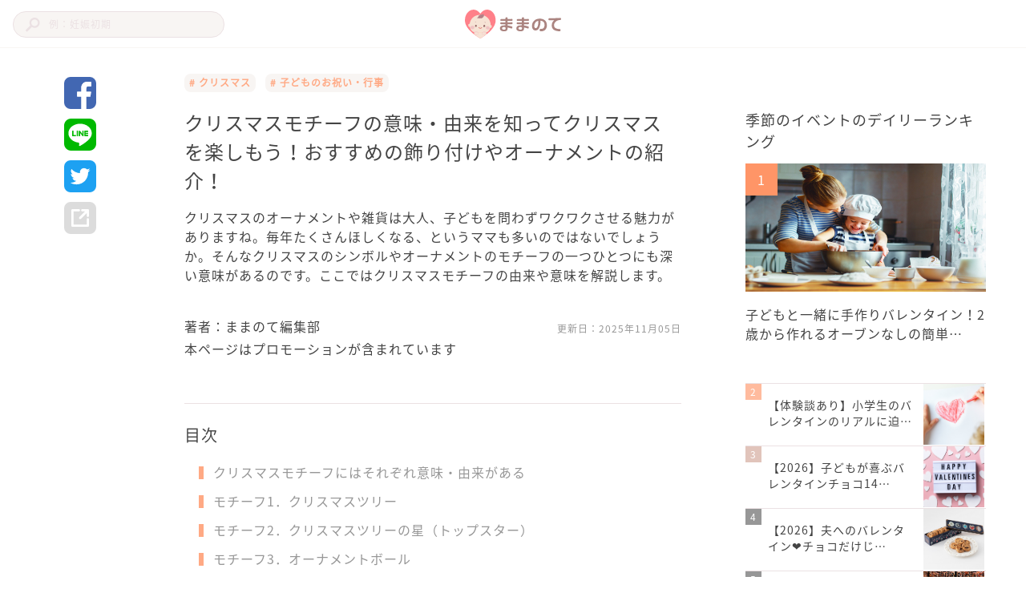

--- FILE ---
content_type: text/html; charset=utf-8
request_url: https://mamanoko.jp/articles/29231
body_size: 19564
content:
<!DOCTYPE html><html lang="ja"><head prefix="og: http://ogp.me/ns# fb: http://ogp.me/ns/fb#"><meta charset="UTF-8" http-equiv="content-type" /><meta content="width=device-width, initial-scale=1.0, user-scalable=no" name="viewport" /><meta content="IE=edge" http-equiv="X-UA-Compatible" /><meta content="telephone=no" name="format-detection" /><meta content="974087779286723" property="fb:app_id" /><meta content="#ffa984" name="theme-color" /><meta content="#ffa984" name="msapplication-TileColor" /><meta content="on" http-equiv="x-dns-prefetch-control" /><link href="//cdn.mamanoko.jp" rel="dns-prefetch" /><link href="//pagead2.googlesyndication.com" rel="dns-prefetch" /><link href="//www.google-analytics.com" rel="dns-prefetch" /><link href="//www.googletagmanager.com" rel="dns-prefetch" /><link href="//googleads.g.doubleclick.net" rel="dns-prefetch" /><link href="//cdn.ampproject.org" rel="dns-prefetch" /><link href="//www.googletagservices.com" rel="dns-prefetch" /><link href="//securepubads.g.doubleclick.net" rel="dns-prefetch" /><link href="//tpc.googlesyndication.com" rel="dns-prefetch" /><link href="//connect.facebook.net" rel="dns-prefetch" /><link href="//www.facebook.com" rel="dns-prefetch" /><link href="//cdn.mamanoko.jp" rel="preconnect" /><link href="//fonts.gstatic.com" rel="preconnect" /><title>クリスマスモチーフの意味・由来を知ってクリスマスを楽しもう！おすすめの飾り付けやオーナメントの紹介！ | ままのて</title>
<meta name="description" content="クリスマスのオーナメントや雑貨は大人、子どもを問わずワクワクさせる魅力がありますね。毎年たくさんほしくなる、というママも多いのではないでしょうか。そんなクリスマスのシンボルやオーナメントのモチーフの一つひとつにも深い意味があるのです。ここではクリスマスモチーフの由来や意味を解説します。">
<link rel="canonical" href="https://mamanoko.jp/articles/29231">
<meta property="og:description" content="クリスマスのオーナメントや雑貨は大人、子どもを問わずワクワクさせる魅力がありますね。毎年たくさんほしくなる、というママも多いのではないでしょうか。そんなクリスマスのシンボルやオーナメントのモチーフの一つひとつにも深い意味があるのです。ここではクリスマスモチーフの由来や意味を解説します。">
<meta property="og:image" content="https://cdn.mamanoko.jp/attachments2/c7b19004abdafed4709d0490380e9fa11586112c/store/a88e2ed589fb6ab7b0f23e80341dce14aa303fd41a0e8afec719eb590352/image.png">
<meta property="og:locale" content="ja_JP">
<meta property="og:site_name" content="ままのて">
<meta property="og:title" content="クリスマスモチーフの意味・由来を知ってクリスマスを楽しもう！おすすめの飾り付けやオーナメントの紹介！ | ままのて">
<meta property="og:type" content="article">
<meta property="og:url" content="https://mamanoko.jp/articles/29231">
<meta name="twitter:card" content="summary_large_image">
<meta name="twitter:description" content="クリスマスのオーナメントや雑貨は大人、子どもを問わずワクワクさせる魅力がありますね。毎年たくさんほしくなる、というママも多いのではないでしょうか。そんなクリスマスのシンボルやオーナメントのモチーフの一つひとつにも深い意味があるのです。ここではクリスマスモチーフの由来や意味を解説します。">
<meta name="twitter:image" content="https://cdn.mamanoko.jp/attachments2/c7b19004abdafed4709d0490380e9fa11586112c/store/a88e2ed589fb6ab7b0f23e80341dce14aa303fd41a0e8afec719eb590352/image.png">
<meta name="twitter:site" content="@mamanokojp">
<meta name="twitter:title" content="クリスマスモチーフの意味・由来を知ってクリスマスを楽しもう！おすすめの飾り付けやオーナメントの紹介！ | ままのて">
<meta name="apple-mobile-web-app-title" content="ままのて"><meta name="csrf-param" content="authenticity_token" />
<meta name="csrf-token" content="lOpvr6obHI5QBJwrZmAEWYKHFBPf7souwii-WqHmlB5jcqCDJ8Q4hB4W6-A3kKd4hL1IWVizFgv85-mdyQd6uA" /><link rel="stylesheet" href="https://cdn.mamanoko.jp/assets/stylesheets/application-new-f81af464f229b6446be2.css" media="all" /><link rel="icon" type="image/x-icon" href="https://cdn.mamanoko.jp/assets/images/favicon.ico" /><link rel="apple-touch-icon-precomposed" type="image/png" href="https://cdn.mamanoko.jp/assets/images/apple-touch-icon-precomposed.png" /><link rel="apple-touch-icon" type="image/png" href="https://cdn.mamanoko.jp/assets/images/apple-touch-icon-180x180.png" sizes="180x180" /><link rel="icon" type="image/png" href="https://cdn.mamanoko.jp/assets/images/android-chrome-192x192.png" sizes="192x192" /><link href="/site.webmanifest" rel="manifest" /><script>var googletag = googletag || {};
googletag.cmd = googletag.cmd || [];
(function() {
  var gads = document.createElement('script');
  gads.async = true;
  gads.type = 'text/javascript';
  var useSSL = 'https:' == document.location.protocol;
  gads.src = (useSSL ? 'https:' : 'http:') +
    '//securepubads.g.doubleclick.net/tag/js/gpt.js';
  var node = document.getElementsByTagName('script')[0];
  node.parentNode.insertBefore(gads, node);
})();</script><script>googletag.cmd.push(function() {
  googletag.defineSlot('/96377399/p_300x250_right1st', [300, 250], 'div-gpt-ad-1476457129143-0').addService(googletag.pubads());
  googletag.defineSlot('/96377399/pc_articles_right2nd_300x250', [300, 250], 'div-gpt-ad-1476457129143-1').addService(googletag.pubads());
  googletag.defineSlot('/96377399/pc_articles_middle1st_640x110', [640, 110], 'div-gpt-ad-1476457129143-2').addService(googletag.pubads());
  googletag.defineSlot('/96377399/pc_articles_middle2nd_640x110', [640, 110], 'div-gpt-ad-1476457129143-3').addService(googletag.pubads());
  googletag.defineSlot('/96377399/p_350x250_kijileft', [300, 250], 'div-gpt-ad-1476457129143-4').addService(googletag.pubads());
  googletag.defineSlot('/96377399/p_300x250_kijiright', [300, 250], 'div-gpt-ad-1476457129143-5').addService(googletag.pubads());
  googletag.pubads().collapseEmptyDivs(true);
  googletag.pubads().enableSingleRequest();
  googletag.enableServices();
});</script><script>(function(p,r,o,j,e,c,t,g){
p['_'+t]={};g=r.createElement('script');g.src='https://www.googletagmanager.com/gtm.js?id=GTM-'+t;r[o].prepend(g);
g=r.createElement('style');g.innerText='.'+e+t+'{visibility:hidden!important}';r[o].prepend(g);
r[o][j].add(e+t);setTimeout(function(){if(r[o][j].contains(e+t)){r[o][j].remove(e+t);p['_'+t]=0}},c)
})(window,document,'documentElement','classList','loading',2000,'NTJ84SBS')</script></head><body class="desktop articles_controller show_action"><header class="l-header c-header"><div class="l-header_wrapper"><form class="c-header_search_form" action="/search/articles" accept-charset="UTF-8" method="get"><input type="text" name="q" id="q" placeholder="例：妊娠初期" /><img src="[data-uri]" width="18" height="18" data-original="https://cdn.mamanoko.jp/assets/images/search.svg"></form><a class="c-header_logo" href="/"><img alt="ままのて" src="[data-uri]" width="120" height="40" data-original="https://cdn.mamanoko.jp/assets/images/mamanote-logo.svg"></a><div class="c-header_menu"></div></div></header><div class="l-content_wrapper" data-article-id="29231" data-revision-id="73683" id="article"><aside class="l-content_sidemenu-left p-articleSidemenu"><div class="c-socialButtons-vertical p-articleSocialButtons"><a target="_blank" class="c-socialButtons_button" rel="noopener" href="https://www.facebook.com/dialog/share?app_id=974087779286723&amp;display=popup&amp;href=https%3A%2F%2Fmamanoko.jp%2Farticles%2F29231&amp;redirect_uri=https%3A%2F%2Fmamanoko.jp%2F"><img alt="facebookでシェア" src="[data-uri]" width="40" height="40" data-original="https://cdn.mamanoko.jp/assets/images/social/facebook.svg"></a><a target="_blank" class="c-socialButtons_button" rel="noopener" href="https://social-plugins.line.me/lineit/share?url=https%3A%2F%2Fmamanoko.jp%2Farticles%2F29231"><img alt="LINEでシェア" src="[data-uri]" width="40" height="40" data-original="https://cdn.mamanoko.jp/assets/images/social/line.svg"></a><a target="_blank" class="c-socialButtons_button" rel="noopener" href="https://twitter.com/intent/tweet?text=%E3%82%AF%E3%83%AA%E3%82%B9%E3%83%9E%E3%82%B9%E3%83%A2%E3%83%81%E3%83%BC%E3%83%95%E3%81%AE%E6%84%8F%E5%91%B3%E3%83%BB%E7%94%B1%E6%9D%A5%E3%82%92%E7%9F%A5%E3%81%A3%E3%81%A6%E3%82%AF%E3%83%AA%E3%82%B9%E3%83%9E%E3%82%B9%E3%82%92%E6%A5%BD%E3%81%97%E3%82%82%E3%81%86%EF%BC%81%E3%81%8A%E3%81%99%E3%81%99%E3%82%81%E3%81%AE%E9%A3%BE%E3%82%8A%E4%BB%98%E3%81%91%E3%82%84%E3%82%AA%E3%83%BC%E3%83%8A%E3%83%A1%E3%83%B3%E3%83%88%E3%81%AE%E7%B4%B9%E4%BB%8B%EF%BC%81+%7C+%E3%81%BE%E3%81%BE%E3%81%AE%E3%81%A6&amp;url=https%3A%2F%2Fmamanoko.jp%2Farticles%2F29231&amp;hashtags=ままのて"><img alt="twitterでシェア" src="[data-uri]" width="40" height="40" data-original="https://cdn.mamanoko.jp/assets/images/social/twitter.svg"></a><a id="js-share-article" class="c-socialButtons_button" href="javascript:void(0)"><img alt="その他の方法でシェア" src="[data-uri]" width="40" height="40" data-original="https://cdn.mamanoko.jp/assets/images/social/link.svg"></a></div></aside><main class="l-content_main"><article><header class="p-articleHeader"><ul class="p-articleHeader_categories"><li class="p-articleHeader_category"><a class="u-link" href="/categories/christmas"># クリスマス</a></li><li class="p-articleHeader_category"><a class="u-link" href="/categories/585"># 子どものお祝い・行事</a></li></ul><h1 class="p-articleHeader_title">クリスマスモチーフの意味・由来を知ってクリスマスを楽しもう！おすすめの飾り付けやオーナメントの紹介！</h1><p class="p-articleHeader_description">クリスマスのオーナメントや雑貨は大人、子どもを問わずワクワクさせる魅力がありますね。毎年たくさんほしくなる、というママも多いのではないでしょうか。そんなクリスマスのシンボルやオーナメントのモチーフの一つひとつにも深い意味があるのです。ここではクリスマスモチーフの由来や意味を解説します。</p><div class="p-articleHeader_footer"><a class="u-link p-articleHeader_author" href="/users/mamanoko">著者：ままのて編集部</a><span class="p-articleHeader_updateDate">更新日：<time datetime="2025-11-05 00:00:00 +0900">2025年11月05日</time></span></div><div class="p-articleHeader_supplement"></div><p class="p-articleHeader_promotionNotice">本ページはプロモーションが含まれています</p></header><div class="c-banner"><div id="div-gpt-ad-1476457129143-2" style="height:110px; width:640px; margin:0 auto;"><script>googletag.cmd.push(function() { googletag.display("div-gpt-ad-1476457129143-2"); });</script></div></div><section class="c-tableOfContents"><h2 class="c-tableOfContents_header">目次</h2><ol class="c-tableOfContents_list"><li class="c-tableOfContents_item"><a class="u-link-decoration" href="#4389548">クリスマスモチーフにはそれぞれ意味・由来がある</a></li><li class="c-tableOfContents_item"><a class="u-link-decoration" href="#4389551">モチーフ1．クリスマスツリー</a></li><li class="c-tableOfContents_item"><a class="u-link-decoration" href="#4389557">モチーフ2．クリスマスツリーの星（トップスター）</a></li><li class="c-tableOfContents_item"><a class="u-link-decoration" href="#4389562">モチーフ3．オーナメントボール</a></li><li class="c-tableOfContents_item"><a class="u-link-decoration" href="#4389570">モチーフ4．ベル（鐘・鈴）</a></li><li class="c-tableOfContents_item"><a class="u-link-decoration" href="#4389573">モチーフ5．キャンドル（ろうそく）</a></li><li class="c-tableOfContents_item"><a class="u-link-decoration" href="#4389581">モチーフ6．ヒイラギ </a></li><li class="c-tableOfContents_item"><a class="u-link-decoration" href="#4389584">モチーフ7．クリスマスの靴下</a></li><li class="c-tableOfContents_item"><a class="u-link-decoration" href="#4389590">モチーフ8．クリスマスステッキ（キャンディ・ケーン）</a></li><li class="c-tableOfContents_item"><a class="u-link-decoration" href="#4389595">モチーフ9．クリスマスリース</a></li><li class="c-tableOfContents_item"><a class="u-link-decoration" href="#4389602">モチーフの意味を知ってデコレーションを楽しもう</a></li><li class="c-tableOfContents_item"><a class="u-link-decoration" href="#4389604">クリスマスプレゼントを選ぶ</a></li><li class="c-tableOfContents_item"><a class="u-link-decoration" href="#4389608">あわせて読みたい</a></li></ol></section><section class="p-articleItems"><div class="c-articles_items_heading"><div class="c-articles_items_heading_anchor" id="4389548"></div><h2 class="c-articles_items_heading_heading">クリスマスモチーフにはそれぞれ意味・由来がある</h2></div><div class="c-articles_items_text"><p>クリスマスはもともとイエス・キリストの誕生を祝う祭りの日です。クリスマスの語源は、キリストのミサの意味という説と、ラテン語で「救世主」などの意味を持つクリストスという言葉とする説があります。<br><br>キリストの誕生日に関しては諸説あり、9月や10月に誕生したともいわれています。しかしキリスト教が広まる以前から、ヨーロッパでは12月25日前後の時期は冬至を祝う時期とされていました。<br><br>冬至から日照時間が長くなるため太陽神や救世主に感謝する時期だったようです。キリストを救世主とするキリスト教が広まるにつれ、ヨーロッパにもともとあった冬至や新年の祝いの時期にキリストの誕生を祝うようになったようです。<br><br>キリスト教が広まる以前から使われていた冬至の習わしや祈りに使われた植物などに、キリスト教徒がクリスマスに絡めた意味合いをつけて世界中に広めました。それが多くのクリスマスモチーフとして、現在まで伝わっているのです。</p></div><div class="c-articles_items_article_link"><a target="_blank" class="u-link-wrapper c-articles_items_article_link-noImage" href="/articles/29204"><img class="c-articles_items_article_link_icon" src="[data-uri]" data-original="https://cdn.mamanoko.jp/assets/images/articles/items/article-link-icon.svg"><div class="c-articles_items_article_link_content"><div class="c-articles_items_article_link_title">クリスマスの意味・由来・起源は？子どもにメリークリスマスやツリー・サン…</div></div></a></div><div class="c-articles_items_heading"><div class="c-articles_items_heading_anchor" id="4389551"></div><h2 class="c-articles_items_heading_heading">モチーフ1．クリスマスツリー</h2></div><div class="c-articles_items_image"><img class="c-articles_items_image_image js-article-item-image" style="max-width: 620px;" src="[data-uri]" data-original="https://cdn.mamanoko.jp/attachments2/d9c9a411729d229dcbbd083b696ceba685ba7162/store/4e1ee6a4813f5fab93b38e587a2a211ab488d9b5db3ddf53c49f0544f122/image.png"></div><div class="c-articles_items_text"><p>もともとヨーロッパでは樹や森には精霊が宿るとされ、神聖なものと考えられていました。クリスマスツリーはキリスト教で知恵の象徴とされているリンゴの木を起源としているという説もあります。クリスマスの時期にはリンゴの木には葉がないことから、ほかの樹を使うようになっていったようです。<br><br>クリスマスツリーには松の木や樫の木が使われることもあるようですが、多くの人がクリスマスツリーと聞いてまず思い浮かべるのはもみの木でしょう。もみの木は常緑樹と呼ばれる一年中葉が落ちたり枯れたりすることのない木です。もみの木にはラテン語で「永遠の命」という意味があります。家族の健康や神の永遠の命を願って常緑樹であるもみの木をクリスマスツリーに使うことがポピュラーとなったようです。</p></div><div class="c-articles_items_article_link"><a target="_blank" class="u-link-wrapper c-articles_items_article_link-noImage" href="/articles/29205"><img class="c-articles_items_article_link_icon" src="[data-uri]" data-original="https://cdn.mamanoko.jp/assets/images/articles/items/article-link-icon.svg"><div class="c-articles_items_article_link_content"><div class="c-articles_items_article_link_title">【タイプ別】クリスマスツリーのおすすめ人気11選！おしゃれな北欧風や卓…</div></div></a></div><div class="c-articles_items_product"><div class="c-articles_items_product_content"><div class="c-articles_items_product_detail"><div class="c-articles_items_product_image"><img class="js-article-item-product-image" data-item-id="4389555" src="[data-uri]" data-original="https://m.media-amazon.com/images/I/71Z17d3S50L._AC_SX679_.jpg"><cite class="c-articles_items_product_quote"><span>出典：</span><a target="_blank" rel="noopener [&quot;nofollow&quot;]" class="u-link-decoration" href="https://amzn.to/3gtN8D7">amzn.to</a></cite></div><div class="c-articles_items_product_info"><div class="c-articles_items_product_title"> クリスマスツリー</div><div class="c-articles_items_product_price"><span class="c-articles_items_product_price_value">￥5,780〜</span><span class="c-articles_items_product_price_date">（2025/10/27 時点）</span></div><blockquote class="c-articles_items_product_introduction"><p>サイズ：120cm</p></blockquote></div></div><div class="c-articles_items_product_button"><a target="_blank" rel="noopener [&quot;nofollow&quot;]" class="c-button c-articles_items_product_button-amazon" href="https://amzn.to/3gtN8D7">Amazonで見る</a><a target="_blank" rel="noopener [&quot;nofollow&quot;]" class="c-button c-articles_items_product_button-rakuten" href="https://hb.afl.rakuten.co.jp/ichiba/4daedffb.36387aa5.4daedffc.3c729f14/_RTmmnk00031101?pc=https%3A%2F%2Fitem.rakuten.co.jp%2Ffujicoposhop%2Ffj3895-150cm%2F&amp;link_type=text&amp;ut=eyJwYWdlIjoiaXRlbSIsInR5cGUiOiJ0ZXh0Iiwic2l6ZSI6IjI0MHgyNDAiLCJuYW0iOjEsIm5hbXAiOiJyaWdodCIsImNvbSI6MSwiY29tcCI6ImRvd24iLCJwcmljZSI6MCwiYm9yIjoxLCJjb2wiOjEsImJidG4iOjEsInByb2QiOjAsImFtcCI6ZmFsc2V9">楽天で見る</a></div></div></div><div class="c-articles_items_text"><p>子どもが生まれたら大きなクリスマスツリーを飾りたいと思っていたママやパパもいることでしょう。生木でなくてもこんなに雰囲気のあるツリーが手に入ります。松ぼっくりのオーナメントもついていてかわいらしいですよ。</p></div><div class="c-articles_items_heading"><div class="c-articles_items_heading_anchor" id="4389557"></div><h2 class="c-articles_items_heading_heading">モチーフ2．クリスマスツリーの星（トップスター）</h2></div><div class="c-articles_items_image"><img class="c-articles_items_image_image js-article-item-image" style="max-width: 620px;" src="[data-uri]" data-original="https://cdn.mamanoko.jp/attachments2/0f0642c35f7c789cc7a3e3f70cfc3558e5d1b582/store/5552b1ed487c84f8c35bd8252e995e4d3bcc37d73ad67f9c05c54f79b519/image.png"></div><div class="c-articles_items_text"><p>クリスマスの飾りにはさまざまなものがありますが、一番上に星を飾るようになっていることが一般的です。この星の飾りはトップスターとよばれ、イエス・キリストが生まれるときに空に現れた星を表しているといわれています。ベツレヘムの星ともいわれ、東の国の博士たちをイエス・キリストが生まれたベツレヘムに導いたとされます。つまりトップスターはキリストの誕生を知らせた星、希望の星を表しているのです。</p></div><div class="c-articles_items_product"><div class="c-articles_items_product_content"><div class="c-articles_items_product_detail"><div class="c-articles_items_product_image"><img class="js-article-item-product-image" data-item-id="4389560" src="[data-uri]" data-original="https://shop.r10s.jp/ohmae-xmas/cabinet/06335578/06702742/imgrc0076183825.jpg"><cite class="c-articles_items_product_quote"><span>出典：</span><a target="_blank" rel="noopener [&quot;nofollow&quot;]" class="u-link-decoration" href="https://hb.afl.rakuten.co.jp/hgc/161bab7a.e66e2ec9.161bab7b.ff91a86b/_RTmmnk00029231?pc=https%3A%2F%2Fitem.rakuten.co.jp%2Fohmae-xmas%2Fc-5393-1020-11%2F&amp;m=http%3A%2F%2Fm.rakuten.co.jp%2Fohmae-xmas%2Fi%2F10000746%2F&amp;link_type=text&amp;ut=eyJwYWdlIjoiaXRlbSIsInR5cGUiOiJ0ZXh0Iiwic2l6ZSI6IjQwMHg0MDAiLCJuYW0iOjEsIm5hbXAiOiJkb3duIiwiY29tIjoxLCJjb21wIjoibGVmdCIsInByaWNlIjowLCJib3IiOjEsImNvbCI6MH0%3D">hb.afl.rakuten.co.jp</a></cite></div><div class="c-articles_items_product_info"><div class="c-articles_items_product_title">【神戸クラフト】3Dトップスター</div><div class="c-articles_items_product_price"><span class="c-articles_items_product_price_value">￥2,050〜</span><span class="c-articles_items_product_price_date">（2025/10/11 時点）</span></div><blockquote class="c-articles_items_product_introduction"><p>・商品サイズ：幅15×奥行15×高さ24cm
<br />・バネ部分サイズ：底直径4.5×高さ9.5cm</p></blockquote></div></div><div class="c-articles_items_product_button"><a target="_blank" rel="noopener [&quot;nofollow&quot;]" class="c-button c-articles_items_product_button-rakuten" href="https://hb.afl.rakuten.co.jp/hgc/161bab7a.e66e2ec9.161bab7b.ff91a86b/_RTmmnk00029231?pc=https%3A%2F%2Fitem.rakuten.co.jp%2Fohmae-xmas%2Fc-5393-1020-11%2F&amp;m=http%3A%2F%2Fm.rakuten.co.jp%2Fohmae-xmas%2Fi%2F10000746%2F&amp;link_type=text&amp;ut=eyJwYWdlIjoiaXRlbSIsInR5cGUiOiJ0ZXh0Iiwic2l6ZSI6IjQwMHg0MDAiLCJuYW0iOjEsIm5hbXAiOiJkb3duIiwiY29tIjoxLCJjb21wIjoibGVmdCIsInByaWNlIjowLCJib3IiOjEsImNvbCI6MH0%3D">楽天で見る</a></div></div></div><div class="c-articles_items_text"><p>シンプルな星型も良いですが、今年はベツヘレムの星をモチーフにしたトップスターを飾るのも素敵ですね。トップスターを変えるだけで、ツリーにゴージャス感とクラシック感がでますよ。</p></div><div class="c-articles_items_heading"><div class="c-articles_items_heading_anchor" id="4389562"></div><h2 class="c-articles_items_heading_heading">モチーフ3．オーナメントボール</h2></div><div class="c-articles_items_image"><img class="c-articles_items_image_image js-article-item-image" style="max-width: 620px;" src="[data-uri]" data-original="https://cdn.mamanoko.jp/attachments2/50a6f81754f8bca7f29e116f82e1e0cf9fd05f8b/store/3996d45b1edbcb76f0ec1631b790fbe3d863da87327b8217a87030b55ae7/image.png"></div><div class="c-articles_items_text"><p>クリスマスのオーナメントボールは旧約聖書の創世記のなかに出てくるアダムとイブが食べたリンゴを表しています。オーナメントセットのなかには、ボールではなくリンゴのオーナメントが入っているものも見られますね。リンゴは知恵、知識を象徴するものです。また昔のヨーロッパではリンゴは冬場の貴重な食糧であり、豊かな実りを願い、生きる喜びを分かち合い、神に感謝する、といった意味もあったようです。<br><br>クリスマスの時期にはリンゴの木を探すのが大変なため、もみの木にリンゴをつるしたといわれています。そのリンゴをかたどったガラスの飾りがオーナメントボールの起源のようです。リンゴの飾りやオーナメントボールは「クーゲル」とも呼ばれ、色彩さまざまで選ぶのもデコレーションするのもとても楽しいですね。<br><br>色によって意味も異なりますので子どもと飾りつけをしながら、話をするのも楽しいかもしれません。</p></div><div class="c-articles_items_experience"><p class="c-articles_items_experience_content">【オーナメントボールの色の意味】<br>・金銀…イエスキリストの気高さ、キリストを敬う心、トップスター<br>・赤…イエスキリストの流した血、神の愛、知恵<br>・白…雪、純潔<br>・緑…永遠、普遍の命</p></div><div class="c-articles_items_product"><div class="c-articles_items_product_content"><div class="c-articles_items_product_detail"><div class="c-articles_items_product_image"><img class="js-article-item-product-image" data-item-id="4389566" src="[data-uri]" data-original="https://m.media-amazon.com/images/I/91kphSqsWGL._AC_SX679_.jpg"><cite class="c-articles_items_product_quote"><span>出典：</span><a target="_blank" rel="noopener [&quot;nofollow&quot;]" class="u-link-decoration" href="https://www.amazon.co.jp/dp/B07NTBMHRQ/">www.amazon.co.jp</a></cite></div><div class="c-articles_items_product_info"><div class="c-articles_items_product_title">【Valery Madelyn】北欧風 クリスマス ボール オーナメント</div><div class="c-articles_items_product_price"><span class="c-articles_items_product_price_value">￥2,999〜</span><span class="c-articles_items_product_price_date">（2025/10/27 時点）</span></div><blockquote class="c-articles_items_product_introduction"><p>サイズ：8cm
<br />内容量：16個セット</p></blockquote></div></div><div class="c-articles_items_product_button"><a target="_blank" rel="noopener [&quot;nofollow&quot;]" class="c-button c-articles_items_product_button-amazon" href="https://amzn.to/3AhsG2U">Amazonで見る</a><a target="_blank" rel="noopener [&quot;nofollow&quot;]" class="c-button c-articles_items_product_button-rakuten" href="https://hb.afl.rakuten.co.jp/ichiba/4daee12f.bc3dbfd1.4daee131.6e1612f3/_RTmmnk00031101?pc=https%3A%2F%2Fitem.rakuten.co.jp%2Fj-connect-shop%2Fmfkcxx7kdiq2qoohuk3h3bqxaa%2F&amp;link_type=text&amp;ut=eyJwYWdlIjoiaXRlbSIsInR5cGUiOiJ0ZXh0Iiwic2l6ZSI6IjI0MHgyNDAiLCJuYW0iOjEsIm5hbXAiOiJyaWdodCIsImNvbSI6MSwiY29tcCI6ImRvd24iLCJwcmljZSI6MCwiYm9yIjoxLCJjb2wiOjEsImJidG4iOjEsInByb2QiOjAsImFtcCI6ZmFsc2V9">楽天で見る</a></div></div></div><div class="c-articles_items_text"><p>さまざまなテイストや材質のオーナメントボールが売られていて、見るのも選ぶのも楽しいですよね。キラキラ光る金物タイプのオーナメントボールは定番として人気です。</p></div><div class="c-articles_items_product"><div class="c-articles_items_product_content"><div class="c-articles_items_product_detail"><div class="c-articles_items_product_image"><img class="js-article-item-product-image" data-item-id="4389568" src="[data-uri]" data-original="https://shop.r10s.jp/little-mammy/cabinet/09338907/imgrc0084758170.jpg"><cite class="c-articles_items_product_quote"><span>出典：</span><a target="_blank" rel="noopener [&quot;nofollow&quot;]" class="u-link-decoration" href="https://item.rakuten.co.jp/little-mammy/10004753/">item.rakuten.co.jp</a></cite></div><div class="c-articles_items_product_info"><div class="c-articles_items_product_title">クリスマスオーナメント アップル</div><div class="c-articles_items_product_price"><span class="c-articles_items_product_price_value">￥2,200〜</span><span class="c-articles_items_product_price_date">（2025/10/27 時点）</span></div><blockquote class="c-articles_items_product_introduction"><p>サイズ：2.5cm
<br />内容量：12個</p></blockquote></div></div><div class="c-articles_items_product_button"><a target="_blank" rel="noopener [&quot;nofollow&quot;]" class="c-button c-articles_items_product_button-rakuten" href="https://hb.afl.rakuten.co.jp/ichiba/154f7277.f2748511.154f7278.73cae904/_RTmmnk00031101?pc=https%3A%2F%2Fitem.rakuten.co.jp%2Flittle-mammy%2F10004753%2F&amp;link_type=text&amp;ut=eyJwYWdlIjoiaXRlbSIsInR5cGUiOiJ0ZXh0Iiwic2l6ZSI6IjI0MHgyNDAiLCJuYW0iOjEsIm5hbXAiOiJyaWdodCIsImNvbSI6MSwiY29tcCI6ImRvd24iLCJwcmljZSI6MCwiYm9yIjoxLCJjb2wiOjEsImJidG4iOjEsInByb2QiOjAsImFtcCI6ZmFsc2V9">楽天で見る</a></div></div></div><div class="c-articles_items_text"><p>由来となったリンゴの形のオーナメントも雰囲気があって素敵ですよ。リンゴは子どもに人気の果物ですので、子どもたちも楽しい気持ちになるでしょう。</p></div><div class="c-banner-group"><!--PC_articles#show_mc-middle-left_300x250--><div class="c-banner"><ins class="adsbygoogle c-banner-adsbygoogle" data-ad-client="ca-pub-7644193812207511" data-ad-slot="7507629244" style="display:inline-block;width:300px;height:250px"></ins><script>(adsbygoogle = window.adsbygoogle || []).push({});</script></div><!--PC_articles#show_mc-middle-right_300x250--><div class="c-banner"><ins class="adsbygoogle c-banner-adsbygoogle" data-ad-client="ca-pub-7644193812207511" data-ad-slot="2348717625" style="display:inline-block;width:300px;height:250px"></ins><script>(adsbygoogle = window.adsbygoogle || []).push({});</script></div></div><div class="c-articles_items_heading"><div class="c-articles_items_heading_anchor" id="4389570"></div><h2 class="c-articles_items_heading_heading">モチーフ4．ベル（鐘・鈴）</h2></div><div class="c-articles_items_image"><img class="c-articles_items_image_image js-article-item-image" style="max-width: 620px;" src="[data-uri]" data-original="https://cdn.mamanoko.jp/attachments2/fa7ba106a6302453149331c85fb9e48cccff45ab/store/76d1a0f8c024e647e09be7c1dd1716c5ea959cea997775fb59e219dc1c9f/image.png"></div><div class="c-articles_items_text"><p>キリストの誕生を知らせた天使のベルや魔よけの意味を持つ聖なるベルを表しています。またキリスト教には、イエス・キリストを羊飼い、わたしたち人間を羊と見立てて教えを説くことがあります。羊飼いであるキリストが使う鈴ということから、わたしたちを幸せに導くという意味もあるようです。</p></div><div class="c-articles_items_heading"><div class="c-articles_items_heading_anchor" id="4389573"></div><h2 class="c-articles_items_heading_heading">モチーフ5．キャンドル（ろうそく）</h2></div><div class="c-articles_items_image"><img class="c-articles_items_image_image js-article-item-image" style="max-width: 620px;" src="[data-uri]" data-original="https://cdn.mamanoko.jp/attachments2/41fc5eed294a3c65d354f6a8dc412cf8e6235c78/store/e90d10843e201d37223193dc6ef70b76161b5055cb2dda90167c29a49c11/image.png"></div><div class="c-articles_items_text"><p>キャンドルは世を照らす光を表しています。また、キャンドルには身を削って光をともす性質があるためキリスト自身を指しているという説もあります。<br><br>しかし、クリスマスツリーにろうそくを飾ることは火事などの危険性や、飾りつけ自体に手間がかかることなどから、イルミネーションライトを代用することも増えてきました。イルミネーションライトは安全で使いやすいという点で用いられるようになったのですが、夜空に輝く無数の星もイメージされますね。<br><br>クリスマス時期になると街のあちこちで輝くイルミネーションライトに喜ぶ子どももよく見かけます。今年は星や世を照らす光という意味があることを話しながら親子でイルミネーションを見に行くというのも良いでしょう。<br><br></p></div><div class="c-articles_items_product"><div class="c-articles_items_product_content"><div class="c-articles_items_product_detail"><div class="c-articles_items_product_image"><img class="js-article-item-product-image" data-item-id="4389576" src="[data-uri]" data-original="https://m.media-amazon.com/images/I/6146u65upFL._AC_SL1001_.jpg"><cite class="c-articles_items_product_quote"><span>出典：</span><a target="_blank" rel="noopener [&quot;nofollow&quot;]" class="u-link-decoration" href="https://amzn.to/2VRPMFo">amzn.to</a></cite></div><div class="c-articles_items_product_info"><div class="c-articles_items_product_title">キャンドルライト</div><div class="c-articles_items_product_price"><span class="c-articles_items_product_price_value">￥1,880〜</span><span class="c-articles_items_product_price_date">（2025/10/11 時点）</span></div><blockquote class="c-articles_items_product_introduction"><p>内容量：24個</p></blockquote></div></div><div class="c-articles_items_product_button"><a target="_blank" rel="noopener [&quot;nofollow&quot;]" class="c-button c-articles_items_product_button-amazon" href="https://amzn.to/2VRPMFo">Amazonで見る</a></div></div></div><div class="c-articles_items_text"><p>クラシックなクリスマスを演出したい場合は、ろうそく型のライトも良いですね。雰囲気も出ますし、何より子どもが触れても大丈夫、というところが扱いやすく近年人気です。</p></div><div class="c-articles_items_product"><div class="c-articles_items_product_content"><div class="c-articles_items_product_detail"><div class="c-articles_items_product_image"><img class="js-article-item-product-image" data-item-id="4389578" src="[data-uri]" data-original="https://tshop.r10s.jp/nissin-lux/cabinet/06599321/07236400/imgrc0089095151.jpg?_ex=300x300&amp;s=0&amp;r=1"><cite class="c-articles_items_product_quote"><span>出典：</span><a target="_blank" rel="noopener [&quot;nofollow&quot;]" class="u-link-decoration" href="https://item.rakuten.co.jp/nissin-lux/dc-xxd/">item.rakuten.co.jp</a></cite></div><div class="c-articles_items_product_info"><div class="c-articles_items_product_title">LEDイルミネーションライト</div><div class="c-articles_items_product_price"><span class="c-articles_items_product_price_value">￥880〜</span><span class="c-articles_items_product_price_date">（2025/10/27 時点）</span></div><blockquote class="c-articles_items_product_introduction"><p>長さ：10m
<br />LED数：100球</p></blockquote></div></div><div class="c-articles_items_product_button"><a target="_blank" rel="noopener [&quot;nofollow&quot;]" class="c-button c-articles_items_product_button-amazon" href="https://amzn.to/4hul3a9">Amazonで見る</a><a target="_blank" rel="noopener [&quot;nofollow&quot;]" class="c-button c-articles_items_product_button-rakuten" href="https://hb.afl.rakuten.co.jp/ichiba/1df5aeb9.59807b70.1df5aeba.b6fe94d6/_RTmmnk00031101?pc=https%3A%2F%2Fitem.rakuten.co.jp%2Fnissin-lux%2Fdc-xxd%2F&amp;link_type=text&amp;ut=eyJwYWdlIjoiaXRlbSIsInR5cGUiOiJ0ZXh0Iiwic2l6ZSI6IjI0MHgyNDAiLCJuYW0iOjEsIm5hbXAiOiJyaWdodCIsImNvbSI6MSwiY29tcCI6ImRvd24iLCJwcmljZSI6MCwiYm9yIjoxLCJjb2wiOjEsImJidG4iOjEsInByb2QiOjAsImFtcCI6ZmFsc2V9">楽天で見る</a></div></div></div><div class="c-articles_items_text"><p>近年イルミネーションライトのバリエーションは本当に豊かになりました。キラキラ輝くLEDの電飾ケーブルもさまざまな色があります。1色だけではなく複数の色を組み合わせて飾るのも素敵です。</p></div><div class="c-articles_items_article_link"><a target="_blank" class="u-link-wrapper c-articles_items_article_link-noImage" href="/articles/29250"><img class="c-articles_items_article_link_icon" src="[data-uri]" data-original="https://cdn.mamanoko.jp/assets/images/articles/items/article-link-icon.svg"><div class="c-articles_items_article_link_content"><div class="c-articles_items_article_link_title">クリスマスキャンドルの意味は？アドベント・クランツで気分を盛り上げよう！</div></div></a></div><div class="c-articles_items_heading"><div class="c-articles_items_heading_anchor" id="4389581"></div><h2 class="c-articles_items_heading_heading">モチーフ6．ヒイラギ </h2></div><div class="c-articles_items_image"><img class="c-articles_items_image_image js-article-item-image" style="max-width: 620px;" src="[data-uri]" data-original="https://cdn.mamanoko.jp/attachments2/de16b3904da3f2d350f5f71470c78d84a403c044/store/b0d83fc7a16876a2f36d950c752f63b4bd44630a0045e6e446c283a6f2db/image.png"></div><div class="c-articles_items_text"><p>ヒイラギは世界の各地でキリスト教が広まる以前から魔よけの力があるといわれてきた植物です。キリスト教では、イエス・キリストがいばらの冠をかぶらされて十字架に張り付けられたことから、永遠の命やキリストがかぶった冠そのものを表します。ヒイラギの赤い実はキリストが流した血を表すものだともいわれています。</p></div><div class="c-articles_items_heading"><div class="c-articles_items_heading_anchor" id="4389584"></div><h2 class="c-articles_items_heading_heading">モチーフ7．クリスマスの靴下</h2></div><div class="c-articles_items_image"><img class="c-articles_items_image_image js-article-item-image" style="max-width: 620px;" src="[data-uri]" data-original="https://cdn.mamanoko.jp/attachments2/63dea134cb12940aebfbdca396f349917ee86b8a/store/15655f690e773d03b2437daa64f0b1e766318862bad3da749ed9c79bbdac/image.png"></div><div class="c-articles_items_text"><p>クリスマスの靴下はサンタクロースもモデルとなった聖ニコラウスが貧しい家の子どもたちに金貨の入った袋を煙突から投げたところ、暖炉のそばに干してあった靴下のなかに入った、という伝説が由来のようです。サンタを待ちわびる子どもたちがベッドや窓、クリスマスツリーに靴下を飾るようになっていったのですね。</p></div><div class="c-articles_items_product"><div class="c-articles_items_product_content"><div class="c-articles_items_product_detail"><div class="c-articles_items_product_image"><img class="js-article-item-product-image" data-item-id="4389587" src="[data-uri]" data-original="https://shop.r10s.jp/w5thst/cabinet/gs/gs-isocks-11.jpg"><cite class="c-articles_items_product_quote"><span>出典：</span><a target="_blank" rel="noopener [&quot;nofollow&quot;]" class="u-link-decoration" href="https://item.rakuten.co.jp/w5thst/gs-isocks/?iasid=07rpp_10095___ee-m24shsbs-3v-fd9c006d-48d2-4941-b60e-399e9b34a543">item.rakuten.co.jp</a></cite></div><div class="c-articles_items_product_info"><div class="c-articles_items_product_title">イニシャル ソックス</div><div class="c-articles_items_product_price"><span class="c-articles_items_product_price_value">￥880〜</span><span class="c-articles_items_product_price_date">（2025/10/11 時点）</span></div><blockquote class="c-articles_items_product_introduction"><p>サイズ：約17×14×3cm</p></blockquote></div></div><div class="c-articles_items_product_button"><a target="_blank" rel="noopener [&quot;nofollow&quot;]" class="c-button c-articles_items_product_button-amazon" href="https://amzn.to/3AvvgSK">Amazonで見る</a><a target="_blank" rel="noopener [&quot;nofollow&quot;]" class="c-button c-articles_items_product_button-rakuten" href="https://hb.afl.rakuten.co.jp/ichiba/41abb1e1.b127442a.41abb1e2.67277472/_RTmmnk00031101?pc=https%3A%2F%2Fitem.rakuten.co.jp%2Fw5thst%2Fgs-isocks%2F&amp;link_type=text&amp;ut=eyJwYWdlIjoiaXRlbSIsInR5cGUiOiJ0ZXh0Iiwic2l6ZSI6IjI0MHgyNDAiLCJuYW0iOjEsIm5hbXAiOiJyaWdodCIsImNvbSI6MSwiY29tcCI6ImRvd24iLCJwcmljZSI6MCwiYm9yIjoxLCJjb2wiOjEsImJidG4iOjEsInByb2QiOjAsImFtcCI6ZmFsc2V9">楽天で見る</a></div></div></div><div class="c-articles_items_text"><p>壁やクリスマスツリーの装飾に使われる靴下ですが、プレゼントやお菓子を入れてギフトバッグとしても使えます。パーティのお土産として、靴下にお菓子詰めて渡すと喜ばれるでしょう。</p></div><div class="c-articles_items_article_link"><a target="_blank" class="u-link-wrapper c-articles_items_article_link-noImage" href="/articles/29177"><img class="c-articles_items_article_link_icon" src="[data-uri]" data-original="https://cdn.mamanoko.jp/assets/images/articles/items/article-link-icon.svg"><div class="c-articles_items_article_link_content"><div class="c-articles_items_article_link_title">クリスマスの靴下！サンタクロースがプレゼント置く場所は？ソックスの作り…</div></div></a></div><div class="c-banner-group"><!--PC_articles#show_mc-middle-left_300x250--><div class="c-banner"><ins class="adsbygoogle c-banner-adsbygoogle" data-ad-client="ca-pub-7644193812207511" data-ad-slot="7507629244" style="display:inline-block;width:300px;height:250px"></ins><script>(adsbygoogle = window.adsbygoogle || []).push({});</script></div><!--PC_articles#show_mc-middle-right_300x250--><div class="c-banner"><ins class="adsbygoogle c-banner-adsbygoogle" data-ad-client="ca-pub-7644193812207511" data-ad-slot="2348717625" style="display:inline-block;width:300px;height:250px"></ins><script>(adsbygoogle = window.adsbygoogle || []).push({});</script></div></div><div class="c-articles_items_heading"><div class="c-articles_items_heading_anchor" id="4389590"></div><h2 class="c-articles_items_heading_heading">モチーフ8．クリスマスステッキ（キャンディ・ケーン）</h2></div><div class="c-articles_items_image"><img class="c-articles_items_image_image js-article-item-image" style="max-width: 620px;" src="[data-uri]" data-original="https://cdn.mamanoko.jp/attachments2/0bb8037263d0c7fc64e1fe07b8b79f081f291dad/store/5d93dbaa2401df38c874deaa8c80d72191e2d8a4f9375548ce16868a0d08/image.png"></div><div class="c-articles_items_text"><p>クリスマス ステッキの由来は諸説ありますが、キリストが我々を導く際に使う杖を表すという説が濃厚です。キャンディ・ケーンのケーンとは英語で杖のことです。また杖をさかさまにしたときにイエスキリストの頭文字Jとなることから、キリストそのものを表すという話もあります。キリストをはじめにみつけた羊飼いを表すという説やサンタクロースのモデルである聖ニコラウスの杖を表すという説もあります。<br><br>キャンディを使ったのは、昔教会に来た子どもたちを静かにさせるために司祭がキャンディを与えたのが起源とされています。キャンディの硬さはキリストの硬い信条や硬い信仰心を表し、キリストの清らかさを表す白一色のキャンディが流通していました。<br><br>その後アメリカのお菓子会社が、クリスマスツリーに飾られている杖型のキャンディをみて、キャンディをストライプ柄にして発売しました。赤いストライプにはキリストがローマの兵士に鞭打たれたときの傷と十字架で流した血の意味を込め、緑のストライプには永遠の生命という意味をこめたといわれます。<br><br>形も色もかわいらしくてフォトジェニックなキャンディ・ケーンにこんな由来や意味があるなんて驚きですよね。英会話やアルファベットに興味のある子どもに話すと盛り上がるかもしれませんね。<br></p></div><div class="c-articles_items_product"><div class="c-articles_items_product_content"><div class="c-articles_items_product_detail"><div class="c-articles_items_product_image"><img class="js-article-item-product-image" data-item-id="4389593" src="[data-uri]" data-original="https://m.media-amazon.com/images/I/61ExT4MUfGL._AC_SX679_.jpg"><cite class="c-articles_items_product_quote"><span>出典：</span><a target="_blank" rel="noopener [&quot;nofollow&quot;]" class="u-link-decoration" href="https://www.amazon.co.jp/dp/B0CLRW85MR/">www.amazon.co.jp</a></cite></div><div class="c-articles_items_product_info"><div class="c-articles_items_product_title">クリスマス キャンディケーン オーナメント 6個</div><div class="c-articles_items_product_price"><span class="c-articles_items_product_price_value">￥699〜</span><span class="c-articles_items_product_price_date">（2025/10/11 時点）</span></div><blockquote class="c-articles_items_product_introduction"><p>内容量：6本</p></blockquote></div></div><div class="c-articles_items_product_button"><a target="_blank" rel="noopener [&quot;nofollow&quot;]" class="c-button c-articles_items_product_button-amazon" href="https://amzn.to/40DwUwj">Amazonで見る</a><a target="_blank" rel="noopener [&quot;nofollow&quot;]" class="c-button c-articles_items_product_button-rakuten" href="https://hb.afl.rakuten.co.jp/ichiba/41abb408.3e115468.41abb409.09f3da66/_RTmmnk00031101?pc=https%3A%2F%2Fitem.rakuten.co.jp%2Ftenkai-zakka%2Fasy-2311511-ww%2F&amp;link_type=text&amp;ut=eyJwYWdlIjoiaXRlbSIsInR5cGUiOiJ0ZXh0Iiwic2l6ZSI6IjI0MHgyNDAiLCJuYW0iOjEsIm5hbXAiOiJyaWdodCIsImNvbSI6MSwiY29tcCI6ImRvd24iLCJwcmljZSI6MCwiYm9yIjoxLCJjb2wiOjEsImJidG4iOjEsInByb2QiOjAsImFtcCI6ZmFsc2V9">楽天で見る</a></div></div></div><div class="c-articles_items_text"><p>色合いのかわいいキャンディケーンはツリーだけでなく壁や窓辺につるしてもクリスマスらしく華やいだ雰囲気が出ますよ。</p></div><div class="c-articles_items_heading"><div class="c-articles_items_heading_anchor" id="4389595"></div><h2 class="c-articles_items_heading_heading">モチーフ9．クリスマスリース</h2></div><div class="c-articles_items_image"><img class="c-articles_items_image_image js-article-item-image" style="max-width: 620px;" src="[data-uri]" data-original="https://cdn.mamanoko.jp/attachments2/f5c826a33b64af73f28e35669c2a9aaafa54c874/store/3899d2c30335e00a9539eb6ac28b957043fe6ffe2ac7679e0e745ca50c1e/image.png"></div><div class="c-articles_items_text"><p>クリスマスリースの丸い形が神の永遠の愛、永遠の命を表しています。現在はバラエティ豊かな色や素材のクリスマスリース。もともとは古代ローマ人が新年を祝うプレゼント交換の場で常緑樹のリースを贈り合ったのが起源とされています。古代でも相手の健康や幸福を願ってクリスマスの時期にはプレゼント交換が行われていたようです。身近な人に健康で豊かな新年を迎えてほしい、と願うのは古代でも現代でも同じなのですね。</p></div><div class="c-articles_items_product"><div class="c-articles_items_product_content"><div class="c-articles_items_product_detail"><div class="c-articles_items_product_image"><img class="js-article-item-product-image" data-item-id="4389598" src="[data-uri]" data-original="https://shop.r10s.jp/ohmae-xmas/cabinet/08832972/09192578/c-3260sp3.jpg"><cite class="c-articles_items_product_quote"><span>出典：</span><a target="_blank" rel="noopener [&quot;nofollow&quot;]" class="u-link-decoration" href="https://hb.afl.rakuten.co.jp/ichiba/161bab7a.e66e2ec9.161bab7b.ff91a86b/_RTmmnk00029231?pc=https%3A%2F%2Fitem.rakuten.co.jp%2Fohmae-xmas%2Fc-3260-0623-02%2F&amp;link_type=text&amp;ut=eyJwYWdlIjoiaXRlbSIsInR5cGUiOiJ0ZXh0Iiwic2l6ZSI6IjI0MHgyNDAiLCJuYW0iOjEsIm5hbXAiOiJyaWdodCIsImNvbSI6MSwiY29tcCI6ImxlZnQiLCJwcmljZSI6MCwiYm9yIjoxLCJjb2wiOjAsImJidG4iOjEsInByb2QiOjAsImFtcCI6ZmFsc2V9">hb.afl.rakuten.co.jp</a></cite></div><div class="c-articles_items_product_info"><div class="c-articles_items_product_title">【神戸クラフト】クリスマスリース</div><div class="c-articles_items_product_price"><span class="c-articles_items_product_price_value">￥3,480〜</span><span class="c-articles_items_product_price_date">（2025/10/11 時点）</span></div><blockquote class="c-articles_items_product_introduction"><p>サイズ：M～LL</p></blockquote></div></div><div class="c-articles_items_product_button"><a target="_blank" rel="noopener [&quot;nofollow&quot;]" class="c-button c-articles_items_product_button-rakuten" href="https://hb.afl.rakuten.co.jp/ichiba/161bab7a.e66e2ec9.161bab7b.ff91a86b/_RTmmnk00029231?pc=https%3A%2F%2Fitem.rakuten.co.jp%2Fohmae-xmas%2Fc-3260-0623-02%2F&amp;link_type=text&amp;ut=eyJwYWdlIjoiaXRlbSIsInR5cGUiOiJ0ZXh0Iiwic2l6ZSI6IjI0MHgyNDAiLCJuYW0iOjEsIm5hbXAiOiJyaWdodCIsImNvbSI6MSwiY29tcCI6ImxlZnQiLCJwcmljZSI6MCwiYm9yIjoxLCJjb2wiOjAsImJidG4iOjEsInByb2QiOjAsImFtcCI6ZmFsc2V9">楽天で見る</a></div></div></div><div class="c-articles_items_text"><p>リースは風水でも玄関に飾ると演技がいいといわれています。クリスマスには、クリスマスカラーとシンボルをあしらったツリーはいかがでしょう。<br><br>また、クリスマスを待つ待降節のあいだ、リースにセットされたキャンドルをともすアドベントリース、というものもあります。アドベントカレンダーと同じく一日にひとつ灯していく、というものでアドベントクランツともよばれます。こちらは棚やテーブルに置いて使うものですので、マンションの規定などでクリスマスリースを玄関ドアに飾ることができない場合でも取り入れやすいかもしれません。<br></p></div><div class="c-articles_items_product"><div class="c-articles_items_product_content"><div class="c-articles_items_product_detail"><div class="c-articles_items_product_image"><img class="js-article-item-product-image" data-item-id="4389600" src="[data-uri]" data-original="https://shop.r10s.jp/coppecraft/cabinet/xmas/18xmaskit_05.jpg"><cite class="c-articles_items_product_quote"><span>出典：</span><a target="_blank" rel="noopener [&quot;nofollow&quot;]" class="u-link-decoration" href="https://item.rakuten.co.jp/coppecraft/kit0005xmas/">item.rakuten.co.jp</a></cite></div><div class="c-articles_items_product_info"><div class="c-articles_items_product_title">リース 手作りキット Xmas </div><div class="c-articles_items_product_price"><span class="c-articles_items_product_price_value">￥3,190〜</span><span class="c-articles_items_product_price_date">（2025/10/27 時点）</span></div><blockquote class="c-articles_items_product_introduction"><p>サイズ：18cm</p></blockquote></div></div><div class="c-articles_items_product_button"><a target="_blank" rel="noopener [&quot;nofollow&quot;]" class="c-button c-articles_items_product_button-rakuten" href="https://hb.afl.rakuten.co.jp/ichiba/41aa99c3.8e47ad09.41aa99c4.c18b5a44/_RTmmnk00031101?pc=https%3A%2F%2Fitem.rakuten.co.jp%2Fcoppecraft%2Fkit0005xmas%2F&amp;link_type=text&amp;ut=eyJwYWdlIjoiaXRlbSIsInR5cGUiOiJ0ZXh0Iiwic2l6ZSI6IjI0MHgyNDAiLCJuYW0iOjEsIm5hbXAiOiJyaWdodCIsImNvbSI6MSwiY29tcCI6ImRvd24iLCJwcmljZSI6MCwiYm9yIjoxLCJjb2wiOjEsImJidG4iOjEsInByb2QiOjAsImFtcCI6ZmFsc2V9">楽天で見る</a></div></div></div><div class="c-articles_items_text"><p>現代では自分で作ったり購入したりすることが多いクリスマスリースですが、贈られたものを飾るということに意味があったようです。贈られたクリスマスリースを家族の健康を願って、玄関に飾ったり戸口にかけたりしたのが現在のクリスマスリースの飾り方の由来のようです。今年は大切な誰かを思って子どもと一緒にクリスマスリースを手作りして贈るのも良いですね。</p></div><div class="c-articles_items_heading"><div class="c-articles_items_heading_anchor" id="4389602"></div><h2 class="c-articles_items_heading_heading">モチーフの意味を知ってデコレーションを楽しもう</h2></div><div class="c-articles_items_text"><p>クリスマスモチーフの一つひとつにこんなに意味が込められているのですね。クリスマスの雑貨の意味や由来は知らなくても、とにかくかわいいから好き、というママや子どもも多いでしょう。何気なく飾っていたクリスマスモチーフの由来の多くは、神や身近な人への永遠の愛と命というのも興味深く、クリスマスを迎えられるということが喜ばしく感じられます。クリスマスやクリスマスモチーフの意味を家族で語り合いながらクリスマスデコレーションを楽しめると素敵ですね。<br><br>※この記事は2025年10月時点の情報をもとに作成しています。掲載した時点以降に情報が変更される場合がありますので、あらかじめご了承ください。</p></div><div class="c-articles_items_heading"><div class="c-articles_items_heading_anchor" id="4389604"></div><h2 class="c-articles_items_heading_heading">クリスマスプレゼントを選ぶ</h2></div><div class="c-articles_items_article_link"><a target="_blank" class="u-link-wrapper c-articles_items_article_link-image" href="/articles/18074"><div class="c-articles_items_article_link_content"><div class="c-articles_items_article_link_title">【2025最新版】クリスマス会「500円のプレゼント交換」子ども目線で選ぶ15選！</div><span class="c-articles_items_article_link_link_url"><img src="[data-uri]" data-original="https://cdn.mamanoko.jp/assets/images/articles/items/article-link-icon.svg">https://mamanoko.jp/articles/18074</span></div><img class="c-articles_items_article_link_image" style="width: 100px; height: 100px; object-fit: cover;" src="[data-uri]" data-original="https://cdn.mamanoko.jp/attachments2/66340a4b49baefe4725030f6e9581884701b5de8/store/b74d34ba898d86d9b837f41a8bffba6a90c4515ac6345e44d32dab167c3e/image.png"></a></div><div class="c-articles_items_article_link"><a target="_blank" class="u-link-wrapper c-articles_items_article_link-image" href="/articles/29157"><div class="c-articles_items_article_link_content"><div class="c-articles_items_article_link_title">【2025】4歳のクリスマスプレゼント28選！男の子・女の子を必ず笑顔にする商品＆体験談</div><span class="c-articles_items_article_link_link_url"><img src="[data-uri]" data-original="https://cdn.mamanoko.jp/assets/images/articles/items/article-link-icon.svg">https://mamanoko.jp/articles/29157</span></div><img class="c-articles_items_article_link_image" style="width: 100px; height: 100px; object-fit: cover;" src="[data-uri]" data-original="https://cdn.mamanoko.jp/attachments2/1a22a84920410b099fd77d68e63aecf6654c4455/store/0ad02ed686908597c11aeeea33bdac9aabeedb54cf50a3d1c264c438ac80/image.png"></a></div><div class="c-articles_items_article_link"><a target="_blank" class="u-link-wrapper c-articles_items_article_link-image" rel="nofollow" href="/articles/30784"><div class="c-articles_items_article_link_content"><div class="c-articles_items_article_link_title">【2025年最新】5歳のクリスマスプレゼント24選！女の子・男の子がもらって嬉しい商品＆体験談</div><span class="c-articles_items_article_link_link_url"><img src="[data-uri]" data-original="https://cdn.mamanoko.jp/assets/images/articles/items/article-link-icon.svg">https://mamanoko.jp/articles/30784</span></div><img class="c-articles_items_article_link_image" style="width: 100px; height: 100px; object-fit: cover;" src="[data-uri]" data-original="https://cdn.mamanoko.jp/attachments2/b4b9b8cedde818cf603f27e616c081949803878d/store/aff2bc739ad8852ecb0b289ba9c24830cd1f4c64f4c11d50c38f5d51e8c9/image.png"></a></div><div class="c-banner-group"><!--PC_articles#show_mc-middle-left_300x250--><div class="c-banner"><ins class="adsbygoogle c-banner-adsbygoogle" data-ad-client="ca-pub-7644193812207511" data-ad-slot="7507629244" style="display:inline-block;width:300px;height:250px"></ins><script>(adsbygoogle = window.adsbygoogle || []).push({});</script></div><!--PC_articles#show_mc-middle-right_300x250--><div class="c-banner"><ins class="adsbygoogle c-banner-adsbygoogle" data-ad-client="ca-pub-7644193812207511" data-ad-slot="2348717625" style="display:inline-block;width:300px;height:250px"></ins><script>(adsbygoogle = window.adsbygoogle || []).push({});</script></div></div><div class="c-articles_items_heading"><div class="c-articles_items_heading_anchor" id="4389608"></div><h2 class="c-articles_items_heading_heading">あわせて読みたい</h2></div><div class="c-articles_items_article_link"><a target="_blank" class="u-link-wrapper c-articles_items_article_link-image" href="/articles/29263"><div class="c-articles_items_article_link_content"><div class="c-articles_items_article_link_title">サンタクロースの由来や起源は？誕生日はいつ？赤い服、靴下や煙突の意味も解説</div><span class="c-articles_items_article_link_link_url"><img src="[data-uri]" data-original="https://cdn.mamanoko.jp/assets/images/articles/items/article-link-icon.svg">https://mamanoko.jp/articles/29263</span></div><img class="c-articles_items_article_link_image" style="width: 100px; height: 100px; object-fit: cover;" src="[data-uri]" data-original="https://cdn.mamanoko.jp/attachments2/d1409a5e00923af3624db308fe3505ad8f74cd41/store/5c70cba356ea9ad9ef7458c885673afe4ca8dd45727924a2011fed852022/image.png"></a></div><div class="c-articles_items_article_link"><a target="_blank" class="u-link-wrapper c-articles_items_article_link-image" href="/articles/27141"><div class="c-articles_items_article_link_content"><div class="c-articles_items_article_link_title">【体験談】「サンタはいるの？」サンタクロースの正体を聞かれたら？子どもは何歳まで信じる？</div><span class="c-articles_items_article_link_link_url"><img src="[data-uri]" data-original="https://cdn.mamanoko.jp/assets/images/articles/items/article-link-icon.svg">https://mamanoko.jp/articles/27141</span></div><img class="c-articles_items_article_link_image" style="width: 100px; height: 100px; object-fit: cover;" src="[data-uri]" data-original="https://cdn.mamanoko.jp/attachments2/12c22ec58c46ab397d6ad0b010a9cf2130eb872e/store/35d07c99f813425ee8cc142977c40352540a5744ded9727e5342b4a6969e/image.png"></a></div><div class="c-articles_items_article_link"><a target="_blank" class="u-link-wrapper c-articles_items_article_link-image" href="/articles/17091"><div class="c-articles_items_article_link_content"><div class="c-articles_items_article_link_title">【2019】セリア・ダイソー・キャンドゥで飾る！100均のクリスマスグッズをご紹介！</div><span class="c-articles_items_article_link_link_url"><img src="[data-uri]" data-original="https://cdn.mamanoko.jp/assets/images/articles/items/article-link-icon.svg">https://mamanoko.jp/articles/17091</span></div><img class="c-articles_items_article_link_image" style="width: 100px; height: 100px; object-fit: cover;" src="[data-uri]" data-original="https://cdn.mamanoko.jp/attachments2/aef0b2db4470bbbf4df7f547375578013a819c82/store/7f4afbabf92376a78f64b508f96c3ffcd2b721f0097fb507f1c3dd1a2081/image.png"></a></div><div class="c-articles_items_article_link"><a target="_blank" class="u-link-wrapper c-articles_items_article_link-image" href="/articles/29214"><div class="c-articles_items_article_link_content"><div class="c-articles_items_article_link_title">サンタクロースからの手紙が無料でもらえる方法！おすすめサービス&amp;書き方を解説！</div><span class="c-articles_items_article_link_link_url"><img src="[data-uri]" data-original="https://cdn.mamanoko.jp/assets/images/articles/items/article-link-icon.svg">https://mamanoko.jp/articles/29214</span></div><img class="c-articles_items_article_link_image" style="width: 100px; height: 100px; object-fit: cover;" src="[data-uri]" data-original="https://cdn.mamanoko.jp/attachments2/8c2cacfce22616af08da973dacd33fe896bc4f82/store/25c7a7683c4420ec7ec1449883e5242a9c72a16e0e925b29fe19af084d7c/image.png"></a></div><div class="c-articles_items_article_link"><a target="_blank" class="u-link-wrapper c-articles_items_article_link-image" href="/articles/29284"><div class="c-articles_items_article_link_content"><div class="c-articles_items_article_link_title">クリスマスパーティーのアイデア14選！子どもと家で楽しむ料理や飾り付けは？</div><span class="c-articles_items_article_link_link_url"><img src="[data-uri]" data-original="https://cdn.mamanoko.jp/assets/images/articles/items/article-link-icon.svg">https://mamanoko.jp/articles/29284</span></div><img class="c-articles_items_article_link_image" style="width: 100px; height: 100px; object-fit: cover;" src="[data-uri]" data-original="https://cdn.mamanoko.jp/attachments2/08e6ede726f9ee7d3adaa95766b8c26c5c477bee/store/ab6314ad7eb3bc16c60719a8d13bfbe96d653bd64a530288a0b9e600adcb/image.png"></a></div></section><div class="c-banner"><div id="div-gpt-ad-1476457129143-3" style="height:110px; width:640px; margin:0 auto;"><script>googletag.cmd.push(function() { googletag.display("div-gpt-ad-1476457129143-3"); });</script></div></div><footer class="p-articleFooter"><ol class="c-breadcrumbs" itemscope="itemscope" itemtype="https://schema.org/BreadcrumbList"><li itemprop="itemListElement" itemscope="itemscope" itemtype="https://schema.org/ListItem"><a itemprop="item" href="/"><span itemprop="name">ホーム</span></a><meta itemprop="position" content="1" /></li><li itemprop="itemListElement" itemscope="itemscope" itemtype="https://schema.org/ListItem"><a itemprop="item" href="/categories/lifestyle"><span itemprop="name">ライフスタイル</span></a><meta itemprop="position" content="2" /></li><li itemprop="itemListElement" itemscope="itemscope" itemtype="https://schema.org/ListItem"><a itemprop="item" href="/categories/seasonal_events"><span itemprop="name">季節のイベント</span></a><meta itemprop="position" content="3" /></li><li itemprop="itemListElement" itemscope="itemscope" itemtype="https://schema.org/ListItem"><a itemprop="item" href="/categories/christmas"><span itemprop="name">クリスマス</span></a><meta itemprop="position" content="4" /></li><li class="current" itemprop="itemListElement" itemscope="itemscope" itemtype="https://schema.org/ListItem"><a itemprop="item" href="/articles/29231"><span itemprop="name">クリスマスモチーフの意味・由来を知ってクリスマスを楽しもう！おすすめの飾り付けやオーナメントの紹介！</span></a><meta itemprop="position" content="5" /></li></ol></footer></article><div class="c-banner-group"><div class="c-banner"><div id="div-gpt-ad-1476457129143-4" style="height:250px; width:300px; margin:0 auto;"><script>googletag.cmd.push(function() { googletag.display("div-gpt-ad-1476457129143-4"); });</script></div></div><div class="c-banner"><div id="div-gpt-ad-1476457129143-5" style="height:250px; width:300px; margin:0 auto;"><script>googletag.cmd.push(function() { googletag.display("div-gpt-ad-1476457129143-5"); });</script></div></div></div></main><aside class="l-content_sidemenu-right p-articleSidemenu"><div class="p-articleSidemenu_banner-top"><div class="c-banner"><div id="div-gpt-ad-1476457129143-0" style="height:250px; width:300px; margin:0 auto;"><script>googletag.cmd.push(function() { googletag.display("div-gpt-ad-1476457129143-0"); });</script></div></div></div><section class="c-articleRanking"><h2 class="c-articleRanking_heading" id="js-infinite-scroll-target"><a class="u-link" href="/categories/seasonal_events">季節のイベントのデイリーランキング</a></h2><ol class="c-articleRanking_list"><li class="c-articleRanking_article c-articleRanking_article-first"><a class="u-link-wrapper" href="/articles/30828"><div class="c-articleRanking_article-first_image"><img src="[data-uri]" data-original="https://cdn.mamanoko.jp/attachments2/4948eed518e3398b4366e2c56cb757290816cb18/store/759f078c2b5cf851290f0506b0a6843dd750c074bba657e885754d782821/image.png"><span class="c-articleRanking_article_rank"></span></div><div class="c-articleRanking_article-first_info"><p class="c-articleRanking_article-first_title">子どもと一緒に手作りバレンタイン！2歳から作れるオーブンなしの簡単…</p></div></a></li><li class="c-articleRanking_article"><a class="u-link-wrapper" href="/articles/30899"><div class="c-articleRanking_article_info"><p class="c-articleRanking_article_title">【体験談あり】小学生のバレンタインのリアルに迫…</p><span class="c-articleRanking_article_rank"></span></div><img style="width: 76px; height: 76px; object-fit: cover;" src="[data-uri]" data-original="https://cdn.mamanoko.jp/attachments2/148ec058fcc2f576382490c4b3d2a2dd7f161b89/store/3591ae90fca073e3f6b4f53797a6f204fb22ee1163c409b567c52f72e1b5/image.png"></a></li><li class="c-articleRanking_article"><a class="u-link-wrapper" href="/articles/31586"><div class="c-articleRanking_article_info"><p class="c-articleRanking_article_title">【2026】子どもが喜ぶバレンタインチョコ14…</p><span class="c-articleRanking_article_rank"></span></div><img style="width: 76px; height: 76px; object-fit: cover;" src="[data-uri]" data-original="https://cdn.mamanoko.jp/attachments2/8ee058042a85f2eba44afb1aee7efca51a6d8c5f/store/d3ab17a69794a5fc02e4b49ab6c0f13cbb2d5ad095dd338e69e656596699/image.png"></a></li><li class="c-articleRanking_article"><a class="u-link-wrapper" href="/articles/31591"><div class="c-articleRanking_article_info"><p class="c-articleRanking_article_title">【2026】夫へのバレンタイン❤︎チョコだけじ…</p><span class="c-articleRanking_article_rank"></span></div><img style="width: 76px; height: 76px; object-fit: cover;" src="[data-uri]" data-original="https://cdn.mamanoko.jp/attachments2/ada8bba553bab8771feac8f6fca1f430409b4e3d/store/2a0386d8410390a98f55778aec7d426205d3dbc2aac5ba758acf07c30529/image.png"></a></li><li class="c-articleRanking_article"><a class="u-link-wrapper" href="/articles/29652"><div class="c-articleRanking_article_info"><p class="c-articleRanking_article_title">雛人形の飾り方！段別の位置や向き、飾る場所は？…</p><span class="c-articleRanking_article_rank"></span></div><img style="width: 76px; height: 76px; object-fit: cover;" src="[data-uri]" data-original="https://cdn.mamanoko.jp/attachments2/8e89a0c2fabdba128c05bb409b5aa48b209993de/store/b150de175d123ab4193671e1d323d0d9151cff0d2c48dde935567d8323dd/image.png"></a></li><li class="c-articleRanking_article"><a class="u-link-wrapper" href="/articles/18279"><div class="c-articleRanking_article_info"><p class="c-articleRanking_article_title">【助産師監修】お餅は何歳から食べて良い？お餅を…</p><span class="c-articleRanking_article_rank"></span></div><img style="width: 76px; height: 76px; object-fit: cover;" src="[data-uri]" data-original="https://cdn.mamanoko.jp/attachments2/8ee4cb3ac4832eae031d894f23b1823bfafd4730/store/ecaee9a032faba3a56d644634464acb6f2021b7aa3d817a4f05aa5bbc6cc/image.png"></a></li><li class="c-articleRanking_article"><a class="u-link-wrapper" href="/articles/31103"><div class="c-articleRanking_article_info"><p class="c-articleRanking_article_title">【父の日】折り紙の簡単アイデア10選！バラ・シ…</p><span class="c-articleRanking_article_rank"></span></div><img style="width: 76px; height: 76px; object-fit: cover;" src="[data-uri]" data-original="https://cdn.mamanoko.jp/attachments2/2040e249e993a4ec2d8ba78e0466a50b05e32a4e/store/f5466142bd10385ff5b51e4f1b532b41c3ca3e8f4d0a68c12f800ef50e0e/image.png"></a></li><li class="c-articleRanking_article"><a class="u-link-wrapper" href="/articles/29917"><div class="c-articleRanking_article_info"><p class="c-articleRanking_article_title">【2025】母の日の10の体験談！いつ祝う？何…</p><span class="c-articleRanking_article_rank"></span></div><img style="width: 76px; height: 76px; object-fit: cover;" src="[data-uri]" data-original="https://cdn.mamanoko.jp/attachments2/570bdcca7a5af9366635e92edd3cee8575a3c8ff/store/dac16cf12b249110b0e7d79d1620ad57e4af346d0671e21bdfbd05bb3515/image.png"></a></li><li class="c-articleRanking_article"><a class="u-link-wrapper" href="/articles/30666"><div class="c-articleRanking_article_info"><p class="c-articleRanking_article_title">【0歳～5歳】クリスマスの製作アイデア8選！超…</p><span class="c-articleRanking_article_rank"></span></div><img style="width: 76px; height: 76px; object-fit: cover;" src="[data-uri]" data-original="https://cdn.mamanoko.jp/attachments2/2458e44221b81038354bc24d8d2ace11b532a42d/store/aa1548c16e985dd82539f6ebc453530de66181713bb5ee169c814b2b8c13/image.png"></a></li><li class="c-articleRanking_article"><a class="u-link-wrapper" href="/articles/30613"><div class="c-articleRanking_article_info"><p class="c-articleRanking_article_title">【0～5歳】ハロウィンの工作アイデア7選！幼児…</p><span class="c-articleRanking_article_rank"></span></div><img style="width: 76px; height: 76px; object-fit: cover;" src="[data-uri]" data-original="https://cdn.mamanoko.jp/attachments2/a9caabc61e0b38aa9d22560bcdf76e5fb0213ae9/store/13d511c865b169472952ced13aae177cb382c9c7282f34902839ad2757e6/image.png"></a></li></ol></section><section class="c-recommendedArticle"><div class="c-recommendedArticle_heading_wrapper"><h2 class="c-recommendedArticle_heading">おすすめ記事</h2><span class="c-recommendedArticle_heading_pr">PR</span></div><ul class="c-articleList"><li class="c-articleList_article"><a class="u-link-wrapper" onClick="if (window.gtag) { window.gtag(&#39;event&#39;, &#39;RecommendedArticle_Click&#39;, {
        article_id: 30989,
        source: location.href
      });}" href="/articles/30989"><div class="c-articleList_article_info"><p class="c-articleList_article_title">【New】ままのてアプリにパパモード誕生！夫婦で使…</p></div><img alt="【New】ままのてアプリにパパモード誕生！夫婦で使える！" style="width: 76px; height: 76px; object-fit: cover;" src="[data-uri]" data-original="https://cdn.mamanoko.jp/attachments2/70c6d9bfb179b35d38743902cc9e31715cbcff07/store/c6da9c4ffdac76c4f4c8bf93a133cfccd27028743574b2c03a9c69275a6c/image.png"></a></li><li class="c-articleList_article"><a class="u-link-wrapper" onClick="if (window.gtag) { window.gtag(&#39;event&#39;, &#39;RecommendedArticle_Click&#39;, {
        article_id: 31378,
        source: location.href
      });}" href="/articles/31378"><div class="c-articleList_article_info"><p class="c-articleList_article_title">【3,000円のクーポンつき】 ママに人気の生協！…</p><span class="c-articleList_article_credit">PR</span></div><img alt="【3,000円のクーポンつき】 ママに人気の生協！その秘密を公開！" style="width: 76px; height: 76px; object-fit: cover;" src="[data-uri]" data-original="https://cdn.mamanoko.jp/attachments2/ae32a9d377f4dea9a804d89653b92199cd8ec96c/store/7f20adb81f089a113b2e01f6531be461a84a522237d5ad71f974ca31a968/image.png"></a></li><li class="c-articleList_article"><a class="u-link-wrapper" onClick="if (window.gtag) { window.gtag(&#39;event&#39;, &#39;RecommendedArticle_Click&#39;, {
        article_id: 30892,
        source: location.href
      });}" href="/articles/30892"><div class="c-articleList_article_info"><p class="c-articleList_article_title">【応募対象地域あり】ままのて限定カラーの歯固め無料…</p><span class="c-articleList_article_credit">PR</span></div><img alt="【応募対象地域あり】ままのて限定カラーの歯固め無料ゲット！アンケートに答えて子育てグッズをもらおう" style="width: 76px; height: 76px; object-fit: cover;" src="[data-uri]" data-original="https://cdn.mamanoko.jp/attachments2/96eff32e77be7a60408bc73b48435837272f0ae8/store/3fd986731a1e59ada18804bac7faeb606ed4aa8d6638064c36f7c60831d5/image.png"></a></li></ul></section><div class="p-articleSidemenu_bannerAd"><!--PC_articles#show_sc2-bottom_300x600--><div class="c-banner"><ins class="adsbygoogle c-banner-adsbygoogle" data-ad-client="ca-pub-7644193812207511" data-ad-slot="7951316526" style="display:inline-block;width:300px;height:600px"></ins><script>(adsbygoogle = window.adsbygoogle || []).push({});</script></div></div><div class="p-articleSidemenu_bannerLink"><div class="p-articleBannerLink"><a target="_blank" rel="noopener" href="https://www.mhlw.go.jp/"><img alt="厚生労働省" src="[data-uri]" data-original="https://cdn.mamanoko.jp/assets/images/banners/mhlw_go_jp.png"></a></div><div class="p-articleBannerLink"><a target="_blank" rel="noopener" href="http://www.mext.go.jp/"><img alt="文部科学省" src="[data-uri]" data-original="https://cdn.mamanoko.jp/assets/images/banners/mext_go_jp.png"></a></div><div class="p-articleBannerLink"><a target="_blank" rel="noopener" href="http://sukoyaka21.jp/"><img alt="健やか親子21" src="[data-uri]" data-original="https://cdn.mamanoko.jp/assets/images/banners/sukoyaka_21.png"></a></div><div class="p-articleBannerLink"><a target="_blank" rel="noopener" href="http://www.fukushihoken.metro.tokyo.jp/osekkai/"><img alt="東京OSEKKAI化計画" src="[data-uri]" data-original="https://cdn.mamanoko.jp/assets/images/banners/tokyo_osekkai.png"></a></div></div></aside></div><aside class="p-articleSubContent"><section class="c-relatedArticle"><h2 class="c-relatedArticle_heading">こちらもおすすめ</h2><ul class="c-relatedArticle_list"><li class="c-relatedArticle_article"><a class="u-link-wrapper c-relatedArticle_article_link" href="/articles/29169"><div class="c-relatedArticle_article_image"><img alt="サンタさんは今どこ？サンタクロース追跡サイトNORADとは？" style="width: 300px; height: 142px; object-fit: cover;" src="[data-uri]" data-original="https://cdn.mamanoko.jp/attachments2/9623d0313b304d7a51822fbab25fc482ff9409bc/store/d0e995c4f047cc2f097f8aa35ae9e92b19ddb82007ae61a4eb206d85f1a1/image.png"></div><div class="c-relatedArticle_article_info"><p class="c-relatedArticle_article_title">サンタさんは今どこ？サンタクロース追跡サイトNORADとは？</p></div></a></li><li class="c-relatedArticle_article"><a class="u-link-wrapper c-relatedArticle_article_link" href="/articles/28675"><div class="c-relatedArticle_article_image"><img alt="サンタさんのトナカイの名前は？頭数や性別の謎を大解明！" style="width: 300px; height: 142px; object-fit: cover;" src="[data-uri]" data-original="https://cdn.mamanoko.jp/attachments2/9a928cfd5cb0fdfcb65543024a42e3ef3e7e0d5c/store/88a9bdb03a7108a7ba26b83f1c4d7770a2bd825ad17a72149d8db85c6663/image.png"></div><div class="c-relatedArticle_article_info"><p class="c-relatedArticle_article_title">サンタさんのトナカイの名前は？頭数や性別の謎を大解明！</p></div></a></li><li class="c-relatedArticle_article"><a class="u-link-wrapper c-relatedArticle_article_link" href="/articles/31869"><div class="c-relatedArticle_article_image"><img alt="【＃82】子どものサンタのプレゼント何にする？2歳＆0歳のクリスマスプレゼントを紹介  byつぶみ" style="width: 300px; height: 142px; object-fit: cover;" src="[data-uri]" data-original="https://cdn.mamanoko.jp/attachments2/d0d0f98119c05b83cc2da4fb3d33ea04429f2c5d/store/b2df1535d160364f5dc1318b864b16a61f8c693946a4ec3a99105b9638af/image.png"></div><div class="c-relatedArticle_article_info"><p class="c-relatedArticle_article_title">【＃82】子どものサンタのプレゼント何にする？2歳＆0歳のクリ…</p></div></a></li><li class="c-relatedArticle_article"><a class="u-link-wrapper c-relatedArticle_article_link" href="/articles/6705"><div class="c-relatedArticle_article_image"><img alt="【2025】1歳の誕生日プレゼント！かわいい＆長持ち商品20選！二人目のプレゼントにも？男の子・女の子向け" style="width: 300px; height: 142px; object-fit: cover;" src="[data-uri]" data-original="https://cdn.mamanoko.jp/attachments2/fa7a4aa24091abdea4373bcabb226837ef4fbe2f/store/b278115355fba9fadf273a5e8e44fd2385c8242eab4d73e252f9805af1da/image.png"></div><div class="c-relatedArticle_article_info"><p class="c-relatedArticle_article_title">【2025】1歳の誕生日プレゼント！かわいい＆長持ち商品20選…</p></div></a></li><li class="c-relatedArticle_article"><a class="u-link-wrapper c-relatedArticle_article_link" href="/articles/5884"><div class="c-relatedArticle_article_image"><img alt="【大切な赤ちゃんへ贈りたい】人気のベビーリングの秘密とおすすめ商品" style="width: 300px; height: 142px; object-fit: cover;" src="[data-uri]" data-original="https://cdn.mamanoko.jp/attachments2/f0ca078bf26ebc4473871084e9a482b81c2b5baf/store/9278b60d4eb505ce7cf5a7da7e446c09debe462be3a77ff3ad2172e8d57d/image.png"></div><div class="c-relatedArticle_article_info"><p class="c-relatedArticle_article_title">【大切な赤ちゃんへ贈りたい】人気のベビーリングの秘密とおすすめ…</p></div></a></li><li class="c-relatedArticle_article"><a class="u-link-wrapper c-relatedArticle_article_link" href="/articles/29214"><div class="c-relatedArticle_article_image"><img alt="サンタクロースからの手紙が無料でもらえる方法！おすすめサービス&amp;書き方を解説！" style="width: 300px; height: 142px; object-fit: cover;" src="[data-uri]" data-original="https://cdn.mamanoko.jp/attachments2/8c2cacfce22616af08da973dacd33fe896bc4f82/store/25c7a7683c4420ec7ec1449883e5242a9c72a16e0e925b29fe19af084d7c/image.png"></div><div class="c-relatedArticle_article_info"><p class="c-relatedArticle_article_title">サンタクロースからの手紙が無料でもらえる方法！おすすめサービス…</p></div></a></li></ul></section><section class="c-categories"><h2 class="c-categories_heading">ライフスタイルのカテゴリー</h2><ul class="c-categories_list"><li class="c-categories_category"><a class="u-link-decoration" href="/categories/work">仕事</a></li><li class="c-categories_category"><a class="u-link-decoration" href="/categories/insurance">保険</a></li><li class="c-categories_category"><a class="u-link-decoration" href="/categories/housework">家事</a></li><li class="c-categories_category"><a class="u-link-decoration" href="/categories/gift">ギフト</a></li><li class="c-categories_category"><a class="u-link-decoration" href="/categories/fashion">ファッション・アパレル</a></li><li class="c-categories_category"><a class="u-link-decoration" href="/categories/health">健康</a></li><li class="c-categories_category"><a class="u-link-decoration" href="/categories/beauty">美容</a></li><li class="c-categories_category"><a class="u-link-decoration" href="/categories/living">暮らし</a></li><li class="c-categories_category"><a class="u-link-decoration" href="/categories/seasonal_events">季節のイベント</a></li><li class="c-categories_category"><a class="u-link-decoration" href="/categories/relationship">夫婦・家族・人間関係</a></li><li class="c-categories_category"><a class="u-link-decoration" href="/categories/manga">マンガ</a></li><li class="c-categories_category"><a class="u-link-decoration" href="/categories/journey">おでかけ</a></li></ul></section></aside><footer class="l-footer c-footer"><div class="c-footer_contents"><section><h3 class="c-footer_heading">記事カテゴリ一覧</h3><ul class="c-footer_links"><li><a class="u-link-decoration" href="/categories/fertility_treatments">妊活・不妊</a></li><li><a class="u-link-decoration" href="/categories/pregnancy">妊娠・出産</a></li><li><a class="u-link-decoration" href="/categories/childcare">子育て・育児</a></li><li><a class="u-link-decoration" href="/categories/lifestyle">ライフスタイル</a></li></ul></section><section><h3 class="c-footer_heading">ままのてについて</h3><ul class="c-footer_links"><li><a class="u-link-decoration" href="/articles/latest">新着記事</a></li><li><a class="u-link-decoration" href="/users/writers">ライター一覧</a></li><li><a class="u-link-decoration" href="/advisers">監修医師・専門家</a></li><li><a class="u-link-decoration" href="/product_advisers">商品アドバイザー</a></li><li><a class="u-link-decoration" href="/pages/about">ままのてとは</a></li><li><a class="u-link-decoration" href="/pages/terms">利用規約・免責事項</a></li><li><a class="u-link-decoration" href="/pages/privacy">プライバシーポリシー</a></li><li><a class="u-link-decoration" href="/pages/privacy_treatment">個人情報の取扱について</a></li><li><a class="u-link-decoration" href="/pages/web_question">よくある質問</a></li></ul></section><section><h3 class="c-footer_heading">企業情報</h3><ul class="c-footer_links"><li><a target="_blank" class="u-link-decoration" rel="noopener" href="http://clueit.co.jp/">運営会社</a></li><li><a target="_blank" class="u-link-decoration" rel="noopener" href="https://www.wantedly.com/companies/clueit">採用情報</a></li><li><a class="u-link-decoration" href="/articles/878">ライターさん募集</a></li><li><a target="_blank" class="u-link-decoration" rel="noopener" href="https://campaignlist.mamanoko.jp/marketing">広告出稿について</a></li><li><a target="_blank" class="u-link-decoration" rel="noopener" href="https://jyukumiru.com/">じゅくみ〜る</a></li></ul></section><div class="c-footer_contact"><div class="c-contact"><div class="c-contact_introduction">ままのてへのご意見やご要望、各種問い合わせは以下のフォームよりご連絡ください。</div><a class="u-link-decoration c-contact_qa" href="/pages/web_question">よくある質問はこちら<i class="fas fa-angle-double-right"></i></a><a class="c-button c-button-default c-contact_button" href="/contacts/new">お問い合わせフォーム</a></div></div></div><div class="c-footer_copyright">&copy; Clueit, Inc. All rights reserved.</div></footer><script src="https://cdn.mamanoko.jp/assets/javascripts/runtime-f81af464f229b6446be2.js" defer="defer"></script><script src="https://cdn.mamanoko.jp/assets/javascripts/bundle-f81af464f229b6446be2.js" defer="defer"></script><script src="https://cdn.mamanoko.jp/assets/javascripts/application-f81af464f229b6446be2.js" defer="defer"></script><noscript><iframe height="0" src="//www.googletagmanager.com/ns.html?id=GTM-PKD9X7" style="display:none;visibility:hidden" width="0"></iframe></noscript><script>(function(w,d,s,l,i){w[l]=w[l]||[];w[l].push({'gtm.start':
new Date().getTime(),event:'gtm.js'});var f=d.getElementsByTagName(s)[0],
j=d.createElement(s),dl=l!='dataLayer'?'&l='+l:'';j.async=true;j.src=
'//www.googletagmanager.com/gtm.js?id='+i+dl;f.parentNode.insertBefore(j,f);
})(window,document,'script','dataLayer','GTM-PKD9X7');</script><div id="im-2f7807d17a474b169c50c1b345b82d67"><script>async src="//imp-adedge.i-mobile.co.jp/script/v1/spot.js?20220104"</script><script>(window.adsbyimobile = window.adsbyimobile || []).push({  pid: 67609,  mid: 487389,  asid: 1898405,  type: "banner",  display: "interstitial",  elementid: "im-2f7807d17a474b169c50c1b345b82d67"});</script></div><script type="application/ld+json">{"@context":"http://schema.org","@type":"Article","mainEntityOfPage":{"@type":"WebPage","@id":"https://mamanoko.jp/articles/29231"},"headline":"クリスマスモチーフの意味・由来を知ってクリスマスを楽しもう！おすすめの飾り付けやオーナメントの紹介！","image":{"@type":"ImageObject","url":"https://cdn.mamanoko.jp/attachments2/c7b19004abdafed4709d0490380e9fa11586112c/store/a88e2ed589fb6ab7b0f23e80341dce14aa303fd41a0e8afec719eb590352/image.png","height":696,"width":696},"datePublished":"2017-09-28","dateModified":"2025-11-05T00:00:00.000+09:00","author":{"@type":"Person","name":"ままのて編集部"},"publisher":{"@type":"Organization","name":"ままのて","logo":{"@type":"ImageObject","url":"https://mamanoko.jp/mamanote-logo.png","width":600,"height":60}},"description":"クリスマスのオーナメントや雑貨は大人、子どもを問わずワクワクさせる魅力がありますね。毎年たくさんほしくなる、というママも多いのではないでしょうか。そんなクリスマスのシンボルやオーナメントのモチーフの一つひとつにも深い意味があるのです。ここではクリスマスモチーフの由来や意味を解説します。","articleSection":"クリスマス"}</script><script async="" src="//pagead2.googlesyndication.com/pagead/js/adsbygoogle.js"></script></body></html>

--- FILE ---
content_type: text/html; charset=utf-8
request_url: https://www.google.com/recaptcha/api2/aframe
body_size: 185
content:
<!DOCTYPE HTML><html><head><meta http-equiv="content-type" content="text/html; charset=UTF-8"></head><body><script nonce="BXe3E5B_jEYJ2U6jJCYimQ">/** Anti-fraud and anti-abuse applications only. See google.com/recaptcha */ try{var clients={'sodar':'https://pagead2.googlesyndication.com/pagead/sodar?'};window.addEventListener("message",function(a){try{if(a.source===window.parent){var b=JSON.parse(a.data);var c=clients[b['id']];if(c){var d=document.createElement('img');d.src=c+b['params']+'&rc='+(localStorage.getItem("rc::a")?sessionStorage.getItem("rc::b"):"");window.document.body.appendChild(d);sessionStorage.setItem("rc::e",parseInt(sessionStorage.getItem("rc::e")||0)+1);localStorage.setItem("rc::h",'1769461848119');}}}catch(b){}});window.parent.postMessage("_grecaptcha_ready", "*");}catch(b){}</script></body></html>

--- FILE ---
content_type: application/javascript; charset=utf-8
request_url: https://fundingchoicesmessages.google.com/f/AGSKWxVJBnWgZK8eLPn4K1evUSsLx4db-BAfpCb4HwI0DbOAkvpk30bMXvF37VDuKf248gaak1mb_FxPXEsNMZDGri74NtZ-KMUHYS1Eww59RErhEQa4_Cvas8KNHrYDLo0mJ2FKgLtP0ndwf6taWBrGM6OMNJrihWoHOhe9yU-zv-4klu67Gc3l8qL0Oyrz/_&Ads_DFP=/ad1r..160x600_/get/ad._overlay_ad.
body_size: -1287
content:
window['ad511570-80cd-4fdb-b3db-9e4daad8b6f7'] = true;

--- FILE ---
content_type: image/svg+xml
request_url: https://cdn.mamanoko.jp/assets/images/search.svg
body_size: 435
content:
<svg width="19" height="19" viewBox="0 0 19 19" fill="none" xmlns="http://www.w3.org/2000/svg">
<path d="M16.575 2.025C13.875 -0.675 9.575 -0.675 6.975 2.025C4.675 4.325 4.375 7.825 6.075 10.525L0.075 16.525C-0.025 16.625 -0.025 16.925 0.075 17.025L1.475 18.425C1.675 18.625 1.875 18.625 2.075 18.425L8.075 12.425C10.675 14.125 14.275 13.825 16.575 11.525C19.175 8.925 19.175 4.625 16.575 2.025ZM14.875 9.825C13.175 11.525 10.375 11.525 8.675 9.825C6.975 8.125 6.975 5.425 8.675 3.725C10.375 2.025 13.175 2.025 14.875 3.725C16.575 5.425 16.575 8.125 14.875 9.825Z" fill="#EBE1E3"/>
</svg>


--- FILE ---
content_type: application/javascript
request_url: https://cdn.mamanoko.jp/assets/javascripts/application-f81af464f229b6446be2.js
body_size: 8985
content:
!function(){var e,t={74704:function(e,t,n){"use strict";n.d(t,{Z:function(){return p}});var r=n(52944),a=n(64522),c=n(27378);function i(e){return(i="function"==typeof Symbol&&"symbol"==typeof Symbol.iterator?function(e){return typeof e}:function(e){return e&&"function"==typeof Symbol&&e.constructor===Symbol&&e!==Symbol.prototype?"symbol":typeof e})(e)}function o(e,t){for(var n=0;n<t.length;n++){var r=t[n];r.enumerable=r.enumerable||!1,r.configurable=!0,"value"in r&&(r.writable=!0),Object.defineProperty(e,r.key,r)}}function s(e,t){return(s=Object.setPrototypeOf||function(e,t){return e.__proto__=t,e})(e,t)}function l(e){var t=function(){if("undefined"==typeof Reflect||!Reflect.construct)return!1;if(Reflect.construct.sham)return!1;if("function"==typeof Proxy)return!0;try{return Date.prototype.toString.call(Reflect.construct(Date,[],(function(){}))),!0}catch(e){return!1}}();return function(){var n,r=f(e);if(t){var a=f(this).constructor;n=Reflect.construct(r,arguments,a)}else n=r.apply(this,arguments);return u(this,n)}}function u(e,t){return!t||"object"!==i(t)&&"function"!=typeof t?m(e):t}function m(e){if(void 0===e)throw new ReferenceError("this hasn't been initialised - super() hasn't been called");return e}function f(e){return(f=Object.setPrototypeOf?Object.getPrototypeOf:function(e){return e.__proto__||Object.getPrototypeOf(e)})(e)}var p=function(e){!function(e,t){if("function"!=typeof t&&null!==t)throw new TypeError("Super expression must either be null or a function");e.prototype=Object.create(t&&t.prototype,{constructor:{value:e,writable:!0,configurable:!0}}),t&&s(e,t)}(f,e);var t,n,i,u=l(f);function f(e){var t;return function(e,t){if(!(e instanceof t))throw new TypeError("Cannot call a class as a function")}(this,f),(t=u.call(this,e)).state={showBanner:!0},t.hideBanner=t.hideBanner.bind(m(t)),t.checkCookie=t.checkCookie.bind(m(t)),t.createCookie=t.createCookie.bind(m(t)),t.onClickCloseButton=t.onClickCloseButton.bind(m(t)),t}return t=f,(n=[{key:"componentDidMount",value:function(){this.checkCookie(),this.props.articleId&&this.setState({articleId:this.props.articleId})}},{key:"hideBanner",value:function(){this.setState({showBanner:!1})}},{key:"checkCookie",value:function(){new RegExp("hide_app_banner").test(document.cookie)&&this.hideBanner()}},{key:"createCookie",value:function(){document.cookie="hide_app_banner=true; path=/; max-age=86400; secure"}},{key:"onClickCloseButton",value:function(){this.createCookie(),this.hideBanner()}},{key:"render",value:function(){var e="";return e=this.state.articleId?"https://awbc.adj.st/?adjust_t=4bbyo2&adjust_deeplink=mamanote%3A%2F%2Farticles%3Fid%3D".concat(this.state.articleId):"https://awbc.adj.st/?adjust_t=4bbyo2",c.createElement("div",null,this.state.showBanner&&c.createElement("div",{className:"c-appBanner"},c.createElement("img",{src:r.default,className:"c-appBanner_close",onClick:this.onClickCloseButton}),c.createElement("img",{src:a.default,className:"c-appBanner_image"}),c.createElement("p",{className:"c-appBanner_description"},"アプリなら時期に合った情報が毎日届く！夫婦で使える！"),c.createElement("a",{href:e,target:"_blank",className:"c-button c-button-primary c-appBanner_button",rel:"noreferrer noopener"},"アプリで開く")))}}])&&o(t.prototype,n),i&&o(t,i),f}(c.Component)},67314:function(e,t,n){"use strict";n.d(t,{Z:function(){return f}});var r=n(64522),a=n(27378);function c(e){return(c="function"==typeof Symbol&&"symbol"==typeof Symbol.iterator?function(e){return typeof e}:function(e){return e&&"function"==typeof Symbol&&e.constructor===Symbol&&e!==Symbol.prototype?"symbol":typeof e})(e)}function i(e,t){for(var n=0;n<t.length;n++){var r=t[n];r.enumerable=r.enumerable||!1,r.configurable=!0,"value"in r&&(r.writable=!0),Object.defineProperty(e,r.key,r)}}function o(e,t){return(o=Object.setPrototypeOf||function(e,t){return e.__proto__=t,e})(e,t)}function s(e){var t=function(){if("undefined"==typeof Reflect||!Reflect.construct)return!1;if(Reflect.construct.sham)return!1;if("function"==typeof Proxy)return!0;try{return Date.prototype.toString.call(Reflect.construct(Date,[],(function(){}))),!0}catch(e){return!1}}();return function(){var n,r=m(e);if(t){var a=m(this).constructor;n=Reflect.construct(r,arguments,a)}else n=r.apply(this,arguments);return l(this,n)}}function l(e,t){return!t||"object"!==c(t)&&"function"!=typeof t?u(e):t}function u(e){if(void 0===e)throw new ReferenceError("this hasn't been initialised - super() hasn't been called");return e}function m(e){return(m=Object.setPrototypeOf?Object.getPrototypeOf:function(e){return e.__proto__||Object.getPrototypeOf(e)})(e)}var f=function(e){!function(e,t){if("function"!=typeof t&&null!==t)throw new TypeError("Super expression must either be null or a function");e.prototype=Object.create(t&&t.prototype,{constructor:{value:e,writable:!0,configurable:!0}}),t&&o(e,t)}(m,e);var t,n,c,l=s(m);function m(e){var t;return function(e,t){if(!(e instanceof t))throw new TypeError("Cannot call a class as a function")}(this,m),(t=l.call(this,e)).state={showBanner:!0},t.hideBanner=t.hideBanner.bind(u(t)),t.checkCookie=t.checkCookie.bind(u(t)),t.createCookie=t.createCookie.bind(u(t)),t.onClickCloseButton=t.onClickCloseButton.bind(u(t)),t}return t=m,(n=[{key:"componentDidMount",value:function(){this.checkCookie()}},{key:"hideBanner",value:function(){this.setState({showBanner:!1})}},{key:"checkCookie",value:function(){new RegExp("hide_app_banner").test(document.cookie)&&this.hideBanner()}},{key:"createCookie",value:function(){document.cookie="hide_app_banner=true; path=/; max-age=172800; secure"}},{key:"onClickCloseButton",value:function(){this.createCookie(),this.hideBanner()}},{key:"render",value:function(){return a.createElement("div",null,this.state.showBanner?a.createElement("div",{className:"mamanoteBannerBox"},a.createElement("div",{className:"mamanoteBannerBox_close",onClick:this.onClickCloseButton},"✕"),a.createElement("div",{className:"mamanoteBannerBox_container"},a.createElement("img",{src:r.default,className:"mamanoteBannerBox_image",alt:"アプリなら時期に合った情報が毎日届く！夫婦で使える！"}),a.createElement("div",{className:"mamanoteBannerBox_text"},"アプリなら時期に合った情報が",a.createElement("br",null),"毎日届く！夫婦で使える！")),a.createElement("a",{href:"https://app.adjust.com/6sjufn?campaign=header-banner",target:"_blank",className:"mamanoteBannerBox_button",rel:"noreferrer noopener"},"アプリで開く")):null)}}])&&i(t.prototype,n),c&&i(t,c),m}(a.Component)},15030:function(e,t,n){"use strict";n.d(t,{Z:function(){return Ke}});var r=n(65578),a=n(24141),c=n(45106),i=n(27378),o=n(27378),s=function(e){var t=e.categories;return o.createElement("ul",{className:"p-articleHeader_categories"},t.map((function(e){return o.createElement("li",{key:e.id,className:"p-articleHeader_category"},o.createElement("a",{href:"/categories/".concat(e.permalink),className:"u-link"},"# ".concat(e.name)))})))},l=n(61320);function u(e){return(u="function"==typeof Symbol&&"symbol"==typeof Symbol.iterator?function(e){return typeof e}:function(e){return e&&"function"==typeof Symbol&&e.constructor===Symbol&&e!==Symbol.prototype?"symbol":typeof e})(e)}function m(e,t){for(var n=0;n<t.length;n++){var r=t[n];r.enumerable=r.enumerable||!1,r.configurable=!0,"value"in r&&(r.writable=!0),Object.defineProperty(e,r.key,r)}}function f(e,t){return(f=Object.setPrototypeOf||function(e,t){return e.__proto__=t,e})(e,t)}function p(e){var t=function(){if("undefined"==typeof Reflect||!Reflect.construct)return!1;if(Reflect.construct.sham)return!1;if("function"==typeof Proxy)return!0;try{return Date.prototype.toString.call(Reflect.construct(Date,[],(function(){}))),!0}catch(e){return!1}}();return function(){var n,r=_(e);if(t){var a=_(this).constructor;n=Reflect.construct(r,arguments,a)}else n=r.apply(this,arguments);return d(this,n)}}function d(e,t){return!t||"object"!==u(t)&&"function"!=typeof t?function(e){if(void 0===e)throw new ReferenceError("this hasn't been initialised - super() hasn't been called");return e}(e):t}function _(e){return(_=Object.setPrototypeOf?Object.getPrototypeOf:function(e){return e.__proto__||Object.getPrototypeOf(e)})(e)}var g=function(e){!function(e,t){if("function"!=typeof t&&null!==t)throw new TypeError("Super expression must either be null or a function");e.prototype=Object.create(t&&t.prototype,{constructor:{value:e,writable:!0,configurable:!0}}),t&&f(e,t)}(c,e);var t,n,r,a=p(c);function c(e){var t;return function(e,t){if(!(e instanceof t))throw new TypeError("Cannot call a class as a function")}(this,c),(t=a.call(this,e)).state={previousArticleId:null,isHistoryChanged:!1,isPVEventSended:!1},t}return t=c,(n=[{key:"componentDidMount",value:function(){var e=this;window.addEventListener("scroll",(function(){var t=e.title.offsetTop;if(window.scrollY+window.innerHeight/2>t){var n=e.props.article.articleId;e.state.isHistoryChanged||(e.state.previousArticleId||e.setState({previousArticleId:location.pathname.replace(/\/articles\//,"")}),e.setState({isHistoryChanged:!0},(function(){return history.pushState("","",n)}))),e.state.isPVEventSended||e.setState({isPVEventSended:!0},(function(){return e.props.actions.sendPVEvent({articleId:n})}))}else e.state.isHistoryChanged&&e.setState({isHistoryChanged:!1},(function(){return history.pushState("","",e.state.previousArticleId)}))}))}},{key:"render",value:function(){var e=this,t=this.props.article;return i.createElement("div",{className:"p-articleHeader"},i.createElement(s,{categories:t.categories}),i.createElement("div",{className:"p-articleHeader_heading"},i.createElement("h1",{className:"p-articleHeader_title",ref:function(t){return e.title=t}},t.title),i.createElement("img",{src:t.image,className:"p-articleHeader_thumbnail"})),i.createElement("p",{className:"p-articleHeader_description"},t.description),i.createElement("div",{className:"p-articleHeader_footer"},i.createElement("a",{href:"/users/".concat(t.author.slug),className:"u-link p-articleHeader_author"},"著者：".concat(t.author.name)),i.createElement("span",{className:"p-articleHeader_updateDate"},"更新日：",i.createElement("time",{dateTime:t.updatedDate},l(t.updatedDate).format("YYYY月MM月DD日")))),i.createElement("p",{className:"p-articleHeader_promotionNotice"},"本ページはプロモーションが含まれています"))}}])&&m(t.prototype,n),r&&m(t,r),c}(i.Component),h=n(70811),b=(0,a.$j)(null,(function(e){return{actions:(0,c.DE)(h.Z,e)}}))(g),v=n(91151),y=n(48562),E=n(27378),k=function(e){var t=e.advisers;return E.createElement("section",{className:"p-articleAdvisers"},E.createElement("h2",{className:"p-articleAdvisers_heading"},"この記事の監修"),t.length>0?t.map((function(e){return E.createElement("a",{href:"/advisers/".concat(e.id),key:e.id,className:"p-articleAdviser"},E.createElement("img",{src:e.image||y.default,className:"p-articleAdviser_image"}),E.createElement("div",{className:"p-articleAdviser_info"},E.createElement("div",{className:"p-articleAdviser_category"},e.categoryName),E.createElement("div",{className:"p-articleAdviser_name"},e.name)))})):E.createElement("a",{href:"/advisers",className:"p-articleAdviser"},E.createElement("img",{src:v.default,className:"p-articleAdviser_image"}),E.createElement("div",{className:"p-articleAdviser_info"},E.createElement("div",{className:"p-articleAdviser_name"},"ままのて 医師・専門家"))))},N=n(27378),w=function(e){var t=e.tableOfContents;return N.createElement("section",{className:"c-tableOfContents"},N.createElement("h2",{className:"c-tableOfContents_header"},"目次"),N.createElement("ol",{className:"c-tableOfContents_list"},t.map((function(e){return N.createElement("li",{key:e.anchor,className:"c-tableOfContents_item"},N.createElement("a",{href:"#".concat(e.anchor),className:"u-link-decoration"},e.content))}))))},O=n(27378),S=function(e){var t=e.item;return O.createElement(O.Fragment,null,10===t.rank&&O.createElement(O.Fragment,null,O.createElement("div",{id:t.id,className:"c-articles_items_heading_anchor"}),O.createElement("h2",{className:"c-articles_items_heading_heading"},t.content)),20===t.rank&&O.createElement("h3",{className:"c-articles_items_heading_subheading"},t.content))},j=n(27378),x=n(65638),C=function(e){var t=e.item;return j.createElement(j.Fragment,null,10===t.rank&&j.createElement("div",{dangerouslySetInnerHTML:{__html:x.simpleFormat(t.content)}}),20===t.rank&&j.createElement("blockquote",{dangerouslySetInnerHTML:{__html:x.simpleFormat(t.content)}}))},I=n(75526),A=n(27378),B=n(65638),P=function(e){var t=e.item;return A.createElement(A.Fragment,null,10===t.rank&&A.createElement("div",{className:"c-articles_items_experience_header"},A.createElement("img",{className:"c-articles_items_experience_icon",src:I.default}),A.createElement("div",{className:"c-articles_items_experience_title"},t.title)),A.createElement("p",{className:"c-articles_items_experience_content",dangerouslySetInnerHTML:{__html:B.simpleFormat(t.content)}}))},T=n(27378),R=n(65638),H=function(e){var t=e.item;return T.createElement(T.Fragment,null,T.createElement("blockquote",{cite:t.quoteUrl},T.createElement("p",{className:"c-articles_items_quote_content",dangerouslySetInnerHTML:{__html:R.simpleFormat(t.content)}})),T.createElement("cite",{className:"c-articles_items_quote_url"},T.createElement("span",null,"引用元："),T.createElement("a",{href:t.quoteUrl,className:"u-link-decoration",target:"_blank",rel:"noreferrer noopener"},t.host)))},U=n(69252),D=n(27378),M=n(65638),L=function(e){var t=e.item;return t.label?D.createElement("a",{href:t.url,className:"c-button c-button-primary c-button-full c-articles_items_link-button",target:"_blank",rel:"noreferrer noopener"},t.label):t.image?D.createElement("a",{href:t.url,target:"_blank",className:"u-link-decoration-wrapper c-articles_items_link-image",rel:"noreferrer noopener"},D.createElement("div",{className:"c-articles_items_link_content"},D.createElement("div",{className:"c-articles_items_link_title"},M.truncate(t.title,28)),D.createElement("span",{className:"c-articles_items_link_url"},D.createElement("img",{src:U.default}),M.truncate(t.url,34))),D.createElement("img",{className:"c-articles_items_link_image",src:t.image})):D.createElement("a",{href:t.url,target:"_blank",className:"u-link-decoration-wrapper c-articles_items_link-noImage",rel:"noreferrer noopener"},D.createElement("img",{className:"c-articles_items_link_icon",src:U.default}),D.createElement("div",{className:"c-articles_items_link_content"},D.createElement("div",{className:"c-articles_items_link_title"},M.truncate(t.title,34)),t.description&&D.createElement("p",{className:"c-articles_items_link_description"},M.truncate(t.description,54))))},F=n(46370),q=n(27378),Y=n(65638),z=function(e){var t=e.item;return""===t.description||t.description?q.createElement("a",{href:t.articleLink.url,target:"_blank",className:"u-link-wrapper c-articles_items_article_link-noImage",rel:"noreferrer noopener"},q.createElement("img",{className:"c-articles_items_article_link_icon",src:F.default}),q.createElement("div",{className:"c-articles_items_article_link_content"},q.createElement("div",{className:"c-articles_items_article_link_title"},Y.truncate(t.articleLink.title,34)),t.description&&q.createElement("p",{className:"c-articles_items_article_link_description"},Y.truncate(t.description,54)))):q.createElement("a",{href:t.articleLink.url,target:"_blank",className:"u-link-wrapper c-articles_items_article_link-image",rel:"noreferrer noopener"},q.createElement("div",{className:"c-articles_items_article_link_content"},q.createElement("div",{className:"c-articles_items_article_link_title"},Y.truncate(t.articleLink.title,28)),q.createElement("span",{className:"c-articles_items_article_link_link_url"},q.createElement("img",{src:F.default}),Y.truncate(t.articleLink.url,34))),q.createElement("img",{className:"c-articles_items_article_link_image",src:t.articleLink.image}))},Z=n(27378),V=function(e){var t=e.item;return Z.createElement(Z.Fragment,null,Z.createElement("img",{className:"c-articles_items_image_image",src:t.externalImageUrl?t.externalImageUrl:t.image}),t.quoteUrl&&Z.createElement("cite",{className:"c-articles_items_image_url"},Z.createElement("span",null,"引用元："),Z.createElement("a",{className:"u-link-decoration",href:t.quoteUrl,target:"_blank",rel:"noreferrer noopener"},t.host)),t.content&&Z.createElement("p",{className:"c-articles_items_image_comment"},t.content))},$=n(27378),G=function(e){var t=e.item;return $.createElement("iframe",{src:"https://www.youtube.com/embed/".concat(t.movieId),frameBorder:"0",loading:"lazy"})},Q=n(65638),J=n(27378);function K(e){return(K="function"==typeof Symbol&&"symbol"==typeof Symbol.iterator?function(e){return typeof e}:function(e){return e&&"function"==typeof Symbol&&e.constructor===Symbol&&e!==Symbol.prototype?"symbol":typeof e})(e)}function W(e,t){if(!(e instanceof t))throw new TypeError("Cannot call a class as a function")}function X(e,t){for(var n=0;n<t.length;n++){var r=t[n];r.enumerable=r.enumerable||!1,r.configurable=!0,"value"in r&&(r.writable=!0),Object.defineProperty(e,r.key,r)}}function ee(e,t){return(ee=Object.setPrototypeOf||function(e,t){return e.__proto__=t,e})(e,t)}function te(e){var t=function(){if("undefined"==typeof Reflect||!Reflect.construct)return!1;if(Reflect.construct.sham)return!1;if("function"==typeof Proxy)return!0;try{return Date.prototype.toString.call(Reflect.construct(Date,[],(function(){}))),!0}catch(e){return!1}}();return function(){var n,r=re(e);if(t){var a=re(this).constructor;n=Reflect.construct(r,arguments,a)}else n=r.apply(this,arguments);return ne(this,n)}}function ne(e,t){return!t||"object"!==K(t)&&"function"!=typeof t?function(e){if(void 0===e)throw new ReferenceError("this hasn't been initialised - super() hasn't been called");return e}(e):t}function re(e){return(re=Object.setPrototypeOf?Object.getPrototypeOf:function(e){return e.__proto__||Object.getPrototypeOf(e)})(e)}var ae=function(e){!function(e,t){if("function"!=typeof t&&null!==t)throw new TypeError("Super expression must either be null or a function");e.prototype=Object.create(t&&t.prototype,{constructor:{value:e,writable:!0,configurable:!0}}),t&&ee(e,t)}(c,e);var t,n,r,a=te(c);function c(){return W(this,c),a.apply(this,arguments)}return t=c,(n=[{key:"componentDidMount",value:function(){var e=this;Q.ajax({type:"GET",url:"https://api.twitter.com/1/statuses/oembed.json?url=".concat(this.props.item.url,"&lang=ja"),dataType:"jsonp"}).done((function(t){return Q(e.twitter).html(t.html)}))}},{key:"render",value:function(){var e=this;return J.createElement("div",{ref:function(t){return e.twitter=t}})}}])&&X(t.prototype,n),r&&X(t,r),c}(J.Component),ce=n(20002),ie=n(29710),oe=n(27378),se=function(e){var t=e.item;return oe.createElement(ce.Z,{url:t.url,clientAccessToken:ie.Z.instagramAccessToken(),hideCaption:t.instagramHidecaption})},le=n(27378),ue=n(61320),me=n(65638),fe=function(e){var t=e.item,n=function(e){return le.createElement("div",{className:"c-articles_items_product_content"},le.createElement("div",{className:"c-articles_items_product_image"},le.createElement("img",{className:"js-article-item-product-image",src:e.externalImageUrl?e.externalImageUrl:e.image,"data-item_id":e.id})),e.quoteUrl&&le.createElement("cite",{className:"c-articles_items_product_quote"},le.createElement("span",null,"出典："),le.createElement("a",{className:"u-link-decoration",href:e.quoteUrl,target:"_blank",rel:"noreferrer noopener"},e.host)),le.createElement("div",{className:"c-articles_items_product_title"},e.title),e.price&&le.createElement("div",{className:"c-articles_items_product_price"},le.createElement("span",{className:"c-articles_items_product_price_value"},"¥",e.price.toLocaleString(),"〜"),le.createElement("span",{className:"c-articles_items_product_price_date"},"（",ue(e.updatedAt).format("YYYY/MM/DD")," 時点）")),e.content&&le.createElement("blockquote",{className:"c-articles_items_product_introduction"},le.createElement("p",{dangerouslySetInnerHTML:{__html:me.simpleFormat(e.content)}})),le.createElement("div",{className:"c-articles_items_product_button"},e.amazonUrl&&le.createElement("a",{target:"_blank",className:"c-button c-articles_items_product_button-amazon",href:e.amazonUrl,rel:"noreferrer noopener"},"Amazonで見る"),e.rakutenUrl&&le.createElement("a",{target:"_blank",className:"c-button c-articles_items_product_button-rakuten",href:e.rakutenUrl,rel:"noreferrer noopener"},"Rakutenで見る"),e.url&&le.createElement("a",{target:"_blank",className:"c-button c-button-primary c-articles_items_product_button-default",href:e.url,rel:"noreferrer noopener"},e.label?e.label:"商品詳細を見る")),e.productAdviserComment&&le.createElement("div",{className:"c-articles_items_product_adviser"},le.createElement("a",{href:"/product_advisers/".concat(e.productAdviser.id),className:"u-link c-articles_items_product_adviser_header"},le.createElement("img",{className:"c-articles_items_product_adviser_image",src:e.productAdviser.image}),le.createElement("div",{className:"c-articles_items_product_adviser_info"},le.createElement("div",{className:"c-articles_items_product_adviser_category"},e.productAdviser.genre),le.createElement("div",{className:"c-articles_items_product_adviser_name"},e.productAdviser.name,"のおすすめポイント"))),le.createElement("blockquote",null,le.createElement("p",{className:"c-articles_items_product_adviser_comment"},e.productAdviserComment))))};switch(t.rank){case 10:return n(t);case 20:var r=t.product;return le.createElement(le.Fragment,null,r.heading&&le.createElement("h3",{className:"c-articles_items_heading_subheading"},r.heading),n(r),r.introduction&&le.createElement("blockquote",{className:"c-articles_items_text"},le.createElement("p",{dangerouslySetInnerHTML:{__html:me.simpleFormat(r.introduction)}})),r.review&&le.createElement("blockquote",{className:"c-articles_items_quote",cite:r.reviewUrl},le.createElement("p",{className:"c-articles_items_quote_content",dangerouslySetInnerHTML:{__html:me.simpleFormat(r.review)}}),r.reviewUrl&&le.createElement("cite",{className:"c-articles_items_quoteUrl"},le.createElement("span",null,"引用元："),le.createElement("a",{className:"u-link-decoration",target:"_blank",href:r.reviewUrl,rel:"noreferrer noopener"},r.reviewUrl))))}},pe=n(27378),de=function(e){var t=e.item;return pe.createElement("div",{className:"handsontable"},pe.createElement("div",{dangerouslySetInnerHTML:{__html:t.table.html}}))},_e=n(27378),ge=n(65638),he=function(e){var t=e.item.serviceTemplate;return _e.createElement(_e.Fragment,null,t.heading&&_e.createElement("h2",{className:"c-articles_items_heading_heading"},t.heading),t.subheading&&_e.createElement("h3",{className:"c-articles_items_heading_subheading"},t.subheading),t.externalImageUrl&&_e.createElement("div",{className:"c-articles_items_image"},_e.createElement("img",{className:"c-articles_items_image_image",src:t.externalImageUrl})),_e.createElement("p",{className:"c-articles_items_text",dangerouslySetInnerHTML:{__html:ge.simpleFormat(t.introduction)}}),t.experience&&_e.createElement("div",{className:"c-articles_items_experience"},t.experienceTitle&&_e.createElement("div",{className:"c-articles_items_experience_header"},_e.createElement("img",{src:I.default,className:"c-articles_items_experience_icon"}),_e.createElement("h3",{className:"c-articles_items_experience_title"},t.experienceTitle)),_e.createElement("p",{className:"c-articles_items_experience_content",dangerouslySetInnerHTML:{__html:ge.simpleFormat(t.experience)}})),_e.createElement("a",{className:"c-button c-button-primary c-button-full c-articles_items_link",target:"_blank",href:t.url,rel:"noreferrer noopener"},t.label))},be=n(27378),ve=n(65638),ye=function(e){var t=e.item;return be.createElement("div",{className:"c-articles_items_balloon"},be.createElement("div",{className:"c-articles_items_balloon-".concat(t.balloonsPerson.position)},be.createElement("div",{className:"c-articles_items_balloon_person"},be.createElement("img",{className:"c-articles_items_balloon_person_image",src:t.balloonsPerson.imageUrl}),be.createElement("div",{className:"c-articles_items_balloon_person_name"},t.balloonsPerson.name)),be.createElement("p",{className:"c-articles_items_balloon_content",dangerouslySetInnerHTML:{__html:ve.simpleFormat(t.content)}})))},Ee=n(27378),ke=function(e){var t=e.items;return Ee.createElement("section",{className:"p-articleItems"},t.map((function(e){return Ee.createElement("div",{key:e.id,className:"c-".concat(e.typeOfSnakeCase)},function(e){switch(e.type){case"ArticlesItemsHeading":return Ee.createElement(S,{item:e});case"ArticlesItemsText":return Ee.createElement(C,{item:e});case"ArticlesItemsExperience":return Ee.createElement(P,{item:e});case"ArticlesItemsQuote":return Ee.createElement(H,{item:e});case"ArticlesItemsLink":return Ee.createElement(L,{item:e});case"ArticlesItemsArticleLink":return Ee.createElement(z,{item:e});case"ArticlesItemsImage":return Ee.createElement(V,{item:e});case"ArticlesItemsMovie":return Ee.createElement(G,{item:e});case"ArticlesItemsTweet":return Ee.createElement(ae,{item:e});case"ArticlesItemsInstagram":return Ee.createElement(se,{item:e});case"ArticlesItemsProduct":return Ee.createElement(fe,{item:e});case"ArticlesItemsTable":return Ee.createElement(de,{item:e});case"ArticlesItemsServiceTemplate":return Ee.createElement(he,{item:e});case"ArticlesItemsBalloon":return Ee.createElement(ye,{item:e})}}(e))})))},Ne=n(27378),we=function(e){var t=e.references;return Ne.createElement("div",{className:"p-articleReferences"},Ne.createElement("div",{className:"p-articleReferences_header"},"参考文献"),Ne.createElement("ol",{className:"p-articleReferences_list"},t.map((function(e){return Ne.createElement("li",{key:e.id,className:"p-articleReferences_item"},e.url?Ne.createElement("a",{href:e.url,className:"u-link-decoration",target:"_blank",rel:"noreferrer noopener"},e.label):Ne.createElement("div",null,e.label))}))))},Oe=n(27378),Se=function(){return Oe.createElement("div",{className:"p-advisedArticleNote"},"記事内で紹介する商品は、ままのて編集部において選定しています。 当該商品および商品の紹介文は、ままのての監修医・専門家による推奨や監修を 受けたものではございませんのでご注意ください。妊娠中・授乳中の方や持病のある方は、 事前に医師に相談の上ご使用いただくことをおすすめします。")},je=n(18360),xe=n(87074),Ce=n(46924),Ie=n(22731),Ae=n(29869),Be=n(27378),Pe=function(e){var t=e.article,n=encodeURIComponent("".concat(t.title," | ままのて")),r=encodeURIComponent(t.url),a=encodeURIComponent(location.origin);return Be.createElement("div",{className:"p-articleSocialButtons"},Be.createElement("span",{className:"p-articleSocialButtons_intro"},"この記事をシェア！"),Be.createElement("div",{className:"c-socialButtons-inline"},Be.createElement("a",{href:"".concat(t.urlOfFacebookShare,"&display=popup&href=").concat(r,"&redirect_uri=").concat(a),className:"c-socialButtons_button",target:"_blank",rel:"noreferrer noopener"},Be.createElement("img",{src:je.default,width:"28",height:"28"})),Be.createElement("a",{href:"https://social-plugins.line.me/lineit/share?url=".concat(r),className:"c-socialButtons_button",target:"_blank",rel:"noreferrer noopener"},Be.createElement("img",{src:xe.default,width:"28",height:"28"})),Be.createElement("a",{href:"https://twitter.com/intent/tweet?text=".concat(n,"&url=").concat(r,"&hashtags=ままのて"),className:"c-socialButtons_button",target:"_blank",rel:"noreferrer noopener"},Be.createElement("img",{src:Ce.default,width:"28",height:"28"})),Be.createElement("a",{className:"c-socialButtons_button",onClick:Ae.default.shareArticle},Be.createElement("img",{src:Ie.default,width:"28",height:"28"}))))},Te=n(27378),Re=function(e){var t=e.breadcrumbs;return Te.createElement("ul",{className:"c-breadcrumbs"},t.map((function(e,t){return Te.createElement("li",{key:t,itemScope:"itemscope",itemType:"http://data-vocabulary.org/Breadcrumb"},Te.createElement("a",{itemProp:"url",href:e.url},Te.createElement("span",{itemProp:"title"},e.title)))})))},He=n(46922),Ue=n(27378),De=function(){return Ue.createElement("a",{href:"https://app.adjust.com/xdn8fxk",className:"p-articleMamanoteAppBanner"},Ue.createElement("img",{src:He.default}))},Me=n(27378),Le=function(e){var t=e.article;return Me.createElement("div",null,Me.createElement(b,{article:t}),t.advised&&Me.createElement(k,{advisers:t.advisers}),Me.createElement(w,{tableOfContents:t.tableOfContents}),Me.createElement(ke,{items:t.items}),t.references.length>0&&Me.createElement(we,{references:t.references}),t.showAdvisedArticleNote&&Me.createElement(Se,null),Me.createElement(Pe,{article:t}),Me.createElement(Re,{breadcrumbs:t.breadcrumbs}),Me.createElement(De,null))};function Fe(e){return(Fe="function"==typeof Symbol&&"symbol"==typeof Symbol.iterator?function(e){return typeof e}:function(e){return e&&"function"==typeof Symbol&&e.constructor===Symbol&&e!==Symbol.prototype?"symbol":typeof e})(e)}function qe(e,t){if(!(e instanceof t))throw new TypeError("Cannot call a class as a function")}function Ye(e,t){for(var n=0;n<t.length;n++){var r=t[n];r.enumerable=r.enumerable||!1,r.configurable=!0,"value"in r&&(r.writable=!0),Object.defineProperty(e,r.key,r)}}function ze(e,t){return(ze=Object.setPrototypeOf||function(e,t){return e.__proto__=t,e})(e,t)}function Ze(e){var t=function(){if("undefined"==typeof Reflect||!Reflect.construct)return!1;if(Reflect.construct.sham)return!1;if("function"==typeof Proxy)return!0;try{return Date.prototype.toString.call(Reflect.construct(Date,[],(function(){}))),!0}catch(e){return!1}}();return function(){var n,r=$e(e);if(t){var a=$e(this).constructor;n=Reflect.construct(r,arguments,a)}else n=r.apply(this,arguments);return Ve(this,n)}}function Ve(e,t){return!t||"object"!==Fe(t)&&"function"!=typeof t?function(e){if(void 0===e)throw new ReferenceError("this hasn't been initialised - super() hasn't been called");return e}(e):t}function $e(e){return($e=Object.setPrototypeOf?Object.getPrototypeOf:function(e){return e.__proto__||Object.getPrototypeOf(e)})(e)}var Ge=function(e){!function(e,t){if("function"!=typeof t&&null!==t)throw new TypeError("Super expression must either be null or a function");e.prototype=Object.create(t&&t.prototype,{constructor:{value:e,writable:!0,configurable:!0}}),t&&ze(e,t)}(c,e);var t,n,r,a=Ze(c);function c(){return qe(this,c),a.apply(this,arguments)}return t=c,(n=[{key:"componentDidMount",value:function(){var e=this,t=document.querySelector("#js-infinite-scroll-target");window.addEventListener("scroll",(function(){if(!e.props.infiniteScrollArticles.isLoaded){var n=e.props.infiniteScrollArticles.isLoading,r=t.offsetTop,a=window.pageYOffset+window.innerHeight;!n&&a>r&&e.props.actions.fetchInfiniteScrollArticles()}}))}},{key:"render",value:function(){var e=this.props.infiniteScrollArticles.articles;return i.createElement("div",null,e.map((function(e){return i.createElement(Le,{key:e.articleId,article:e})})))}}])&&Ye(t.prototype,n),r&&Ye(t,r),c}(i.Component),Qe=(0,a.$j)((function(e){return{infiniteScrollArticles:e.infiniteScrollArticles}}),(function(e){return{actions:(0,c.DE)(h.Z,e)}}))(Ge),Je=n(27378),Ke=function(){var e=r.Z.getStore("articleStore");return Je.createElement(a.zt,{store:e},Je.createElement(Qe,null))}},28962:function(e,t,n){"use strict";n.r(t),t.default=n.p+"images/actam/download_bottom_sheet/background.png"},87635:function(e,t,n){"use strict";n.r(t),t.default=n.p+"images/actam/download_modal/thumbnail1.png"},89345:function(e,t,n){"use strict";n.r(t),t.default=n.p+"images/actam/download_modal/thumbnail2.png"},85598:function(e,t,n){"use strict";n.r(t),t.default=n.p+"images/actam/download_modal/thumbnail3.png"},72749:function(e,t,n){"use strict";n.r(t),t.default=n.p+"images/actam/download_modal/thumbnail4.png"},9289:function(e,t,n){"use strict";n.r(t),t.default=n.p+"images/android-chrome-192x192.png"},19907:function(e,t,n){"use strict";n.r(t),t.default=n.p+"images/apple-touch-icon-180x180.png"},50923:function(e,t,n){"use strict";n.r(t),t.default=n.p+"images/apple-touch-icon-precomposed.png"},91151:function(e,t,n){"use strict";n.r(t),t.default=n.p+"images/articles/adviser.svg"},62895:function(e,t,n){"use strict";n.r(t),t.default=n.p+"images/articles/app-banner-pregnancy.png"},74865:function(e,t,n){"use strict";n.r(t),t.default=n.p+"images/articles/items/amazon-icon.png"},46370:function(e,t,n){"use strict";n.r(t),t.default=n.p+"images/articles/items/article-link-icon.svg"},71597:function(e,t,n){"use strict";n.r(t),t.default=n.p+"images/articles/items/balloons/thumbnail_blue.png"},69212:function(e,t,n){"use strict";n.r(t),t.default=n.p+"images/articles/items/balloons/thumbnail_green.png"},78777:function(e,t,n){"use strict";n.r(t),t.default=n.p+"images/articles/items/balloons/thumbnail_orange.png"},80416:function(e,t,n){"use strict";n.r(t),t.default=n.p+"images/articles/items/balloons/thumbnail_red.png"},75526:function(e,t,n){"use strict";n.r(t),t.default=n.p+"images/articles/items/experience-icon.svg"},69252:function(e,t,n){"use strict";n.r(t),t.default=n.p+"images/articles/items/link-icon.svg"},26146:function(e,t,n){"use strict";n.r(t),t.default=n.p+"images/articles/items/rakuten-icon.png"},31546:function(e,t,n){"use strict";n.r(t),t.default=n.p+"images/articles/pagination-current.svg"},41007:function(e,t,n){"use strict";n.r(t),t.default=n.p+"images/articles/pagination.svg"},28879:function(e,t,n){"use strict";n.r(t),t.default=n.p+"images/banners/mext_go_jp.png"},46855:function(e,t,n){"use strict";n.r(t),t.default=n.p+"images/banners/mhlw_go_jp.png"},54771:function(e,t,n){"use strict";n.r(t),t.default=n.p+"images/banners/sales_lp.png"},13741:function(e,t,n){"use strict";n.r(t),t.default=n.p+"images/banners/sukoyaka_21.png"},45543:function(e,t,n){"use strict";n.r(t),t.default=n.p+"images/banners/tokyo_osekkai.png"},53622:function(e,t,n){"use strict";n.r(t),t.default=n.p+"images/campaigns/new.svg"},40535:function(e,t,n){"use strict";n.r(t),t.default=n.p+"images/campaigns/present.svg"},6631:function(e,t,n){"use strict";n.r(t),t.default=n.p+"images/campaigns/thumbnail.png"},19818:function(e,t,n){"use strict";n.r(t),t.default=n.p+"images/categories/icon-childcare.svg"},62587:function(e,t,n){"use strict";n.r(t),t.default=n.p+"images/categories/icon-fertility_treatments.svg"},19311:function(e,t,n){"use strict";n.r(t),t.default=n.p+"images/categories/icon-heart-pregnancy.svg"},71013:function(e,t,n){"use strict";n.r(t),t.default=n.p+"images/categories/icon-lifestyle.svg"},52944:function(e,t,n){"use strict";n.r(t),t.default=n.p+"images/close.svg"},1482:function(e,t,n){"use strict";n.r(t),t.default=n.p+"images/default.png"},40496:function(e,t,n){"use strict";n.r(t),t.default=n.p+"images/favicon.ico"},54262:function(e,t,n){"use strict";n.r(t),t.default=n.p+"images/mamanote-default.svg"},54681:function(e,t,n){"use strict";n.r(t),t.default=n.p+"images/mamanote-icon.png"},83025:function(e,t,n){"use strict";n.r(t),t.default=n.p+"images/mamanote-icon.svg"},86731:function(e,t,n){"use strict";n.r(t),t.default=n.p+"images/mamanote-logo.png"},84546:function(e,t,n){"use strict";n.r(t),t.default=n.p+"images/mamanote-logo.svg"},64522:function(e,t,n){"use strict";n.r(t),t.default=n.p+"images/mamanote/mamanote-chan.png"},61002:function(e,t,n){"use strict";n.r(t),t.default=n.p+"images/reccommend_facebook_login.png"},17240:function(e,t,n){"use strict";n.r(t),t.default=n.p+"images/search.svg"},18360:function(e,t,n){"use strict";n.r(t),t.default=n.p+"images/social/facebook.svg"},87074:function(e,t,n){"use strict";n.r(t),t.default=n.p+"images/social/line.svg"},22731:function(e,t,n){"use strict";n.r(t),t.default=n.p+"images/social/link.svg"},46922:function(e,t,n){"use strict";n.r(t),t.default=n.p+"images/social/mamanote-app-banner.png"},46924:function(e,t,n){"use strict";n.r(t),t.default=n.p+"images/social/twitter.svg"},95420:function(e,t,n){"use strict";n.r(t),t.default=n.p+"images/social/youtube_thumbnail.png"},14972:function(e,t,n){"use strict";n.r(t),t.default=n.p+"images/users/default-accounts-background.png"},95831:function(e,t,n){"use strict";n.r(t),t.default=n.p+"images/users/default-background.jpg"},48562:function(e,t,n){"use strict";n.r(t),t.default=n.p+"images/users/default.svg"},8736:function(e,t,n){"use strict";n.r(t),t.default=n.p+"images/users/registrations-background.jpg"},76493:function(){},47019:function(e,t,n){var r={"./ja":44164,"./ja.js":44164};function a(e){var t=c(e);return n(t)}function c(e){if(!n.o(r,e)){var t=new Error("Cannot find module '"+e+"'");throw t.code="MODULE_NOT_FOUND",t}return r[e]}a.keys=function(){return Object.keys(r)},a.resolve=c,e.exports=a,a.id=47019},85128:function(e,t,n){var r={"./actam/download_bottom_sheet/background.png":28962,"./actam/download_modal/thumbnail1.png":87635,"./actam/download_modal/thumbnail2.png":89345,"./actam/download_modal/thumbnail3.png":85598,"./actam/download_modal/thumbnail4.png":72749,"./android-chrome-192x192.png":9289,"./apple-touch-icon-180x180.png":19907,"./apple-touch-icon-precomposed.png":50923,"./articles/adviser.svg":91151,"./articles/app-banner-pregnancy.png":62895,"./articles/items/amazon-icon.png":74865,"./articles/items/article-link-icon.svg":46370,"./articles/items/balloons/thumbnail_blue.png":71597,"./articles/items/balloons/thumbnail_green.png":69212,"./articles/items/balloons/thumbnail_orange.png":78777,"./articles/items/balloons/thumbnail_red.png":80416,"./articles/items/experience-icon.svg":75526,"./articles/items/link-icon.svg":69252,"./articles/items/rakuten-icon.png":26146,"./articles/pagination-current.svg":31546,"./articles/pagination.svg":41007,"./banners/mext_go_jp.png":28879,"./banners/mhlw_go_jp.png":46855,"./banners/sales_lp.png":54771,"./banners/sukoyaka_21.png":13741,"./banners/tokyo_osekkai.png":45543,"./campaigns/new.svg":53622,"./campaigns/present.svg":40535,"./campaigns/thumbnail.png":6631,"./categories/icon-childcare.svg":19818,"./categories/icon-fertility_treatments.svg":62587,"./categories/icon-heart-pregnancy.svg":19311,"./categories/icon-lifestyle.svg":71013,"./close.svg":52944,"./default.png":1482,"./favicon.ico":40496,"./mamanote-default.svg":54262,"./mamanote-icon.png":54681,"./mamanote-icon.svg":83025,"./mamanote-logo.png":86731,"./mamanote-logo.svg":84546,"./mamanote/mamanote-chan.png":64522,"./reccommend_facebook_login.png":61002,"./search.svg":17240,"./social/facebook.svg":18360,"./social/line.svg":87074,"./social/link.svg":22731,"./social/mamanote-app-banner.png":46922,"./social/twitter.svg":46924,"./social/youtube_thumbnail.png":95420,"./users/default-accounts-background.png":14972,"./users/default-background.jpg":95831,"./users/default.svg":48562,"./users/registrations-background.jpg":8736};function a(e){var t=c(e);return n(t)}function c(e){if(!n.o(r,e)){var t=new Error("Cannot find module '"+e+"'");throw t.code="MODULE_NOT_FOUND",t}return r[e]}a.keys=function(){return Object.keys(r)},a.resolve=c,e.exports=a,a.id=85128}},n={};function r(e){var a=n[e];if(void 0!==a)return a.exports;var c=n[e]={id:e,loaded:!1,exports:{}};return t[e].call(c.exports,c,c.exports,r),c.loaded=!0,c.exports}r.m=t,e=[],r.O=function(t,n,a,c){if(!n){var i=1/0;for(u=0;u<e.length;u++){n=e[u][0],a=e[u][1],c=e[u][2];for(var o=!0,s=0;s<n.length;s++)(!1&c||i>=c)&&Object.keys(r.O).every((function(e){return r.O[e](n[s])}))?n.splice(s--,1):(o=!1,c<i&&(i=c));if(o){e.splice(u--,1);var l=a();void 0!==l&&(t=l)}}return t}c=c||0;for(var u=e.length;u>0&&e[u-1][2]>c;u--)e[u]=e[u-1];e[u]=[n,a,c]},r.n=function(e){var t=e&&e.__esModule?function(){return e.default}:function(){return e};return r.d(t,{a:t}),t},r.d=function(e,t){for(var n in t)r.o(t,n)&&!r.o(e,n)&&Object.defineProperty(e,n,{enumerable:!0,get:t[n]})},r.e=function(){return Promise.resolve()},r.g=function(){if("object"==typeof globalThis)return globalThis;try{return this||new Function("return this")()}catch(e){if("object"==typeof window)return window}}(),r.hmd=function(e){return(e=Object.create(e)).children||(e.children=[]),Object.defineProperty(e,"exports",{enumerable:!0,set:function(){throw new Error("ES Modules may not assign module.exports or exports.*, Use ESM export syntax, instead: "+e.id)}}),e},r.o=function(e,t){return Object.prototype.hasOwnProperty.call(e,t)},r.r=function(e){"undefined"!=typeof Symbol&&Symbol.toStringTag&&Object.defineProperty(e,Symbol.toStringTag,{value:"Module"}),Object.defineProperty(e,"__esModule",{value:!0})},r.nmd=function(e){return e.paths=[],e.children||(e.children=[]),e},r.j=34,r.p="/assets/",function(){var e={34:0};r.O.j=function(t){return 0===e[t]};var t=function(t,n){var a,c,i=n[0],o=n[1],s=n[2],l=0;if(i.some((function(t){return 0!==e[t]}))){for(a in o)r.o(o,a)&&(r.m[a]=o[a]);if(s)var u=s(r)}for(t&&t(n);l<i.length;l++)c=i[l],r.o(e,c)&&e[c]&&e[c][0](),e[i[l]]=0;return r.O(u)},n=self.webpackChunk=self.webpackChunk||[];n.forEach(t.bind(null,0)),n.push=t.bind(null,n.push.bind(n))}(),r.O(void 0,[666],(function(){return r(63895)}));var a=r.O(void 0,[666],(function(){return r(76493)}));a=r.O(a)}();

--- FILE ---
content_type: image/svg+xml
request_url: https://cdn.mamanoko.jp/assets/images/social/link.svg
body_size: 810
content:
<svg width="40" height="40" viewBox="0 0 40 40" fill="none" xmlns="http://www.w3.org/2000/svg">
<rect width="40" height="40" rx="8" fill="#DCDCDC"/>
<path d="M29.5652 20.2391C28.7713 20.2391 28.1304 20.88 28.1304 21.6739V28.1304H11.8696V11.8696H18.3261C19.12 11.8696 19.7609 11.2287 19.7609 10.4348C19.7609 9.64087 19.12 9 18.3261 9H10.4348C9.64087 9 9 9.64087 9 10.4348V29.5652C9 30.3591 9.64087 31 10.4348 31H29.5652C30.3591 31 31 30.3591 31 29.5652V21.6739C31 20.88 30.3591 20.2391 29.5652 20.2391Z" fill="white"/>
<path d="M29.5652 9H22.64C21.8461 9 21.2052 9.64087 21.2052 10.4348C21.2052 11.2287 21.8461 11.8696 22.64 11.8696H26.1026L18.9861 18.9861C18.4265 19.5457 18.4265 20.4543 18.9861 21.0139C19.2683 21.2961 19.6317 21.4348 20 21.4348C20.3683 21.4348 20.7365 21.2961 21.0139 21.0139L28.1304 13.8974V17.317C28.1304 18.1109 28.7713 18.7517 29.5652 18.7517C30.3591 18.7517 31 18.1109 31 17.317V10.4348C31 9.64087 30.3591 9 29.5652 9Z" fill="white"/>
</svg>


--- FILE ---
content_type: application/javascript; charset=utf-8
request_url: https://fundingchoicesmessages.google.com/f/AGSKWxUOTA87HNfAf66QztfDqPsZTUStcPhWPGLaHAAHQdsRd4LqJuy1UsJqWPw2m9q9zYT4lzUosmnvFa1dfmva7-KR1tvUfdx60XzP_5fq-_CzUD7Grta_DlxcP5wNsMeDg89d5FsmYw==?fccs=W251bGwsbnVsbCxudWxsLG51bGwsbnVsbCxudWxsLFsxNzY5NDYxODQ3LDE5NzAwMDAwMF0sbnVsbCxudWxsLG51bGwsW251bGwsWzcsOSw2XSxudWxsLDIsbnVsbCwiZW4iLG51bGwsbnVsbCxudWxsLG51bGwsbnVsbCwxXSwiaHR0cHM6Ly9tYW1hbm9rby5qcC9hcnRpY2xlcy8yOTIzMSIsbnVsbCxbWzgsImxSZktNME4xY1QwIl0sWzksImVuLVVTIl0sWzE5LCIyIl0sWzE3LCJbMF0iXSxbMjQsIiJdLFsyOSwiZmFsc2UiXV1d
body_size: 212
content:
if (typeof __googlefc.fcKernelManager.run === 'function') {"use strict";this.default_ContributorServingResponseClientJs=this.default_ContributorServingResponseClientJs||{};(function(_){var window=this;
try{
var qp=function(a){this.A=_.t(a)};_.u(qp,_.J);var rp=function(a){this.A=_.t(a)};_.u(rp,_.J);rp.prototype.getWhitelistStatus=function(){return _.F(this,2)};var sp=function(a){this.A=_.t(a)};_.u(sp,_.J);var tp=_.ed(sp),up=function(a,b,c){this.B=a;this.j=_.A(b,qp,1);this.l=_.A(b,_.Pk,3);this.F=_.A(b,rp,4);a=this.B.location.hostname;this.D=_.Fg(this.j,2)&&_.O(this.j,2)!==""?_.O(this.j,2):a;a=new _.Qg(_.Qk(this.l));this.C=new _.dh(_.q.document,this.D,a);this.console=null;this.o=new _.mp(this.B,c,a)};
up.prototype.run=function(){if(_.O(this.j,3)){var a=this.C,b=_.O(this.j,3),c=_.fh(a),d=new _.Wg;b=_.hg(d,1,b);c=_.C(c,1,b);_.jh(a,c)}else _.gh(this.C,"FCNEC");_.op(this.o,_.A(this.l,_.De,1),this.l.getDefaultConsentRevocationText(),this.l.getDefaultConsentRevocationCloseText(),this.l.getDefaultConsentRevocationAttestationText(),this.D);_.pp(this.o,_.F(this.F,1),this.F.getWhitelistStatus());var e;a=(e=this.B.googlefc)==null?void 0:e.__executeManualDeployment;a!==void 0&&typeof a==="function"&&_.To(this.o.G,
"manualDeploymentApi")};var vp=function(){};vp.prototype.run=function(a,b,c){var d;return _.v(function(e){d=tp(b);(new up(a,d,c)).run();return e.return({})})};_.Tk(7,new vp);
}catch(e){_._DumpException(e)}
}).call(this,this.default_ContributorServingResponseClientJs);
// Google Inc.

//# sourceURL=/_/mss/boq-content-ads-contributor/_/js/k=boq-content-ads-contributor.ContributorServingResponseClientJs.en_US.lRfKM0N1cT0.es5.O/d=1/exm=ad_blocking_detection_executable,kernel_loader,loader_js_executable,web_iab_tcf_v2_signal_executable/ed=1/rs=AJlcJMwSx5xfh8YmCxYY1Uo-mP01FmTfFQ/m=cookie_refresh_executable
__googlefc.fcKernelManager.run('\x5b\x5b\x5b7,\x22\x5b\x5bnull,\\\x22mamanoko.jp\\\x22,\\\x22AKsRol8FllnFoeidRd_5mIO6PLIw7cc9LMc-uuntWkzgfyM3Np-C8LGVp5EFIp-Vx2GktqiMi2yiawfN8Txw_ovoXjrzSvKPlBBfHjVXmQ6ZoS9O8sDumsDcr8NMEpKvtj-ygBwAn1dCY5HGOlynHKTpxOp6E1gxPw\\\\u003d\\\\u003d\\\x22\x5d,null,\x5b\x5bnull,null,null,\\\x22https:\/\/fundingchoicesmessages.google.com\/f\/AGSKWxXgk5KPu0BPzNFZYVgSxQwLRaMR0v24OxiX_ws39BgN2rGBnAVs7duOqfTdfyh7SfCDBx8MO65EPezldG4yV9FOWRi7e4FSwvqdTGnK0_S-IQnzjKhk6eUJzYWF9to46EYU4KS7ag\\\\u003d\\\\u003d\\\x22\x5d,null,null,\x5bnull,null,null,\\\x22https:\/\/fundingchoicesmessages.google.com\/el\/AGSKWxVbFMn8yFuM3YYoI6EvHrzUsA9XEWnOmKG-PKpNz41EbFpGtF0Hv3tZTBt1jVxSGgjIFwf1VwIR6KS_w9kfWdzf8M2zy6d7SPadxYWBKAI7jzvnMsPoEtUpC-kgbGoi8v4ebMh8bQ\\\\u003d\\\\u003d\\\x22\x5d,null,\x5bnull,\x5b7,9,6\x5d,null,2,null,\\\x22en\\\x22,null,null,null,null,null,1\x5d,null,\\\x22Privacy and cookie settings\\\x22,\\\x22Close\\\x22,null,null,null,\\\x22Managed by Google. Complies with IAB TCF. CMP ID: 300\\\x22\x5d,\x5b3,1\x5d\x5d\x22\x5d\x5d,\x5bnull,null,null,\x22https:\/\/fundingchoicesmessages.google.com\/f\/AGSKWxUcW7ZH02K-CZiSea13BJIF_zQfcBHy-hKh8raT_hKgPAioA9bhsazqGzM0KqHkGooHrnGdvwb32i9RzO3LFHcnoLLm3JMoYpv3Y9FHh8HqSLBNY-eNKsef2_3TzQq5NJCUpgIzdg\\u003d\\u003d\x22\x5d\x5d');}